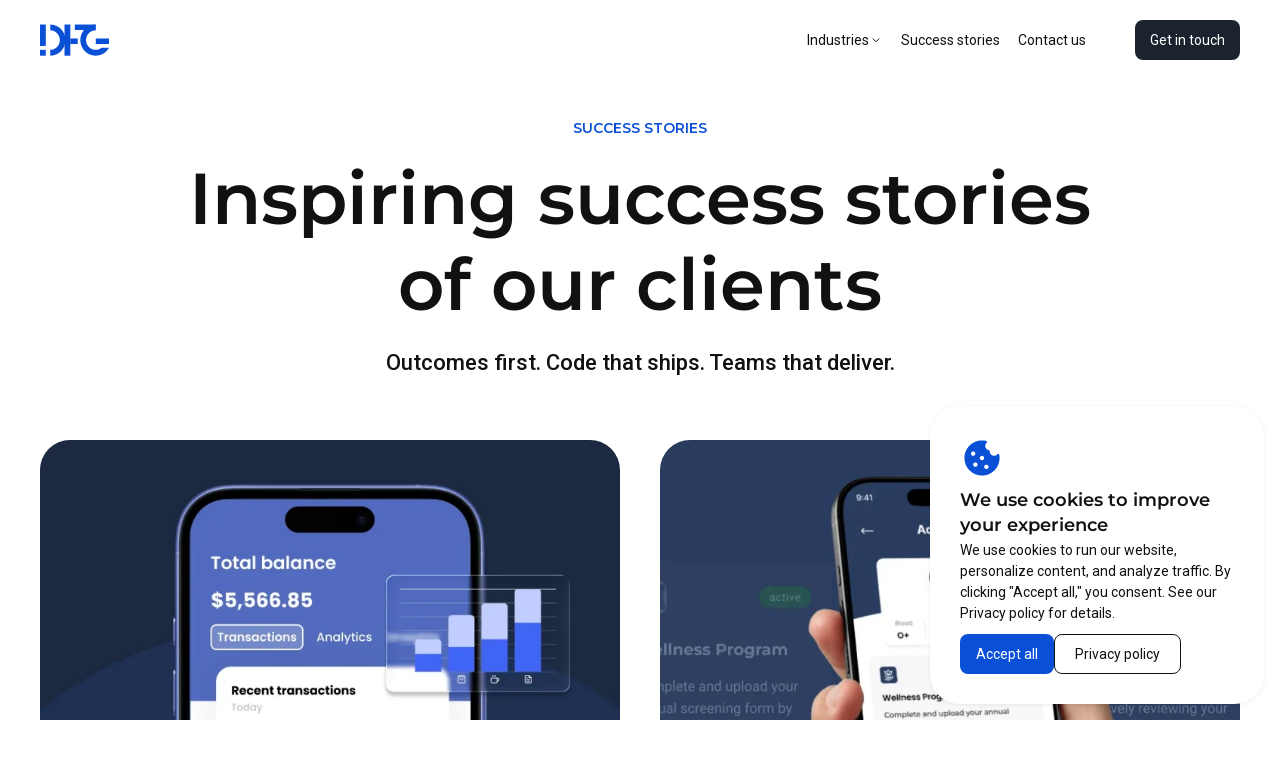

--- FILE ---
content_type: text/html; charset=UTF-8
request_url: https://dfuture.co/cases/
body_size: 22736
content:
<!DOCTYPE html>
<html lang="en-US" prefix="og: https://ogp.me/ns#" class="no-js">
	<head>
		<meta charset="UTF-8">
		<meta name="viewport" content="width=device-width, initial-scale=1">
		<link rel="icon" type="image/x-icon" href="https://dfuture.co/wp-content/themes/dfuture/img/favicon.ico">
		<link rel="profile" href="https://gmpg.org/xfn/11">

		
		<link rel="alternate" type="application/rss+xml" title="RSS 2.0" href="https://dfuture.co/feed/" />
		<link rel="alternate" type="text/xml" title="RSS .92" href="https://dfuture.co/feed/rss/" />
		<link rel="alternate" type="application/atom+xml" title="Atom 0.3" href="https://dfuture.co/feed/atom/" />

		<link rel="preconnect" href="https://fonts.googleapis.com">
		<link rel="preconnect" href="https://fonts.gstatic.com" crossorigin>
		<link href="https://fonts.googleapis.com/css2?family=Montserrat:wght@100..900&family=Roboto:ital,wght@0,100..900;1,100..900&display=swap" rel="stylesheet">
		<!-- Google tag (gtag.js) -->
		<script async src="https://www.googletagmanager.com/gtag/js?id=G-TK9F6WP7MJ"></script>
		<script>
			window.dataLayer = window.dataLayer || [];
			function gtag(){dataLayer.push(arguments);}
			gtag('js', new Date());  gtag('config', 'G-TK9F6WP7MJ');
		</script>
		
<!-- Search Engine Optimization by Rank Math - https://rankmath.com/ -->
<title>Enterprise Software Solutions Case Studies | Real Results by DFG</title>
<meta name="description" content="Explore real-world software development case studies by DFG. See how we help companies build scalable products, modernize systems, and drive measurable business results."/>
<meta name="robots" content="follow, index"/>
<link rel="canonical" href="https://dfuture.co/cases/" />
<meta property="og:locale" content="en_US" />
<meta property="og:type" content="article" />
<meta property="og:title" content="Enterprise Software Solutions Case Studies | Real Results by DFG" />
<meta property="og:description" content="Explore real-world software development case studies by DFG. See how we help companies build scalable products, modernize systems, and drive measurable business results." />
<meta property="og:url" content="https://dfuture.co/cases/" />
<meta property="og:site_name" content="Digital Future Group | Innovative Software Solutions" />
<meta property="og:image" content="https://dfuture.co/wp-content/uploads/2025/12/Screenshot-2025-12-11-at-14-26-40-Cases-DFuture.webp" />
<meta property="og:image:secure_url" content="https://dfuture.co/wp-content/uploads/2025/12/Screenshot-2025-12-11-at-14-26-40-Cases-DFuture.webp" />
<meta property="og:image:width" content="1606" />
<meta property="og:image:height" content="1066" />
<meta property="og:image:type" content="image/webp" />
<meta name="twitter:card" content="summary_large_image" />
<meta name="twitter:title" content="Enterprise Software Solutions Case Studies | Real Results by DFG" />
<meta name="twitter:description" content="Explore real-world software development case studies by DFG. See how we help companies build scalable products, modernize systems, and drive measurable business results." />
<meta name="twitter:image" content="https://dfuture.co/wp-content/uploads/2025/12/Screenshot-2025-12-11-at-14-26-40-Cases-DFuture.webp" />
<script type="application/ld+json" class="rank-math-schema">{"@context":"https://schema.org","@graph":[{"@type":"Person","@id":"https://dfuture.co/#person","name":"Digital Future Group | Innovative Software Solutions","image":{"@type":"ImageObject","@id":"https://dfuture.co/#logo","url":"https://dfuture.co/wp-content/uploads/2024/02/logo-DFG.svg","contentUrl":"https://dfuture.co/wp-content/uploads/2024/02/logo-DFG.svg","caption":"Digital Future Group | Innovative Software Solutions","inLanguage":"en-US"}},{"@type":"WebSite","@id":"https://dfuture.co/#website","url":"https://dfuture.co","name":"Digital Future Group | Innovative Software Solutions","publisher":{"@id":"https://dfuture.co/#person"},"inLanguage":"en-US"},{"@type":"BreadcrumbList","@id":"https://dfuture.co/cases/#breadcrumb","itemListElement":[{"@type":"ListItem","position":"1","item":{"@id":"https://dfuture.co","name":"Home"}},{"@type":"ListItem","position":"2","item":{"@id":"https://dfuture.co/cases/","name":"Cases"}}]},{"@type":"CollectionPage","@id":"https://dfuture.co/cases/#webpage","url":"https://dfuture.co/cases/","name":"Enterprise Software Solutions Case Studies | Real Results by DFG","isPartOf":{"@id":"https://dfuture.co/#website"},"inLanguage":"en-US","breadcrumb":{"@id":"https://dfuture.co/cases/#breadcrumb"}}]}</script>
<!-- /Rank Math WordPress SEO plugin -->

<link rel="alternate" type="application/rss+xml" title="DFuture &raquo; Feed" href="https://dfuture.co/feed/" />
<link rel="alternate" type="application/rss+xml" title="DFuture &raquo; Comments Feed" href="https://dfuture.co/comments/feed/" />
<link rel="alternate" type="application/rss+xml" title="DFuture &raquo; Cases Feed" href="https://dfuture.co/cases/feed/" />
<style id='wp-img-auto-sizes-contain-inline-css'>
img:is([sizes=auto i],[sizes^="auto," i]){contain-intrinsic-size:3000px 1500px}
/*# sourceURL=wp-img-auto-sizes-contain-inline-css */
</style>
<style id='classic-theme-styles-inline-css'>
/**
 * These rules are needed for backwards compatibility.
 * They should match the button element rules in the base theme.json file.
 */
.wp-block-button__link {
	color: #ffffff;
	background-color: #32373c;
	border-radius: 9999px; /* 100% causes an oval, but any explicit but really high value retains the pill shape. */

	/* This needs a low specificity so it won't override the rules from the button element if defined in theme.json. */
	box-shadow: none;
	text-decoration: none;

	/* The extra 2px are added to size solids the same as the outline versions.*/
	padding: calc(0.667em + 2px) calc(1.333em + 2px);

	font-size: 1.125em;
}

.wp-block-file__button {
	background: #32373c;
	color: #ffffff;
	text-decoration: none;
}

/*# sourceURL=/wp-includes/css/classic-themes.css */
</style>
<link rel='stylesheet' id='slick-style-css' href='https://dfuture.co/wp-content/themes/dfuture/assets/css/slick.css?ver=1758283490' media='all' />
<link rel='stylesheet' id='dfuture-main-style-css' href='https://dfuture.co/wp-content/themes/dfuture/assets/css/redesign.css?ver=1769172738' media='all' />
<link rel='stylesheet' id='cases-css-css' href='https://dfuture.co/wp-content/themes/dfuture/assets/css/cases.css?ver=1765194417' media='all' />
<script src="https://dfuture.co/wp-includes/js/jquery/jquery.js?ver=3.7.1" id="jquery-core-js"></script>
<script src="https://dfuture.co/wp-includes/js/jquery/jquery-migrate.js?ver=3.4.1" id="jquery-migrate-js"></script>
<link rel="https://api.w.org/" href="https://dfuture.co/wp-json/" /><link rel="EditURI" type="application/rsd+xml" title="RSD" href="https://dfuture.co/xmlrpc.php?rsd" />
<meta name="generator" content="WordPress 6.9" />
<link rel="icon" href="https://dfuture.co/wp-content/uploads/2024/02/favicon-150x150.png" sizes="32x32" />
<link rel="icon" href="https://dfuture.co/wp-content/uploads/2024/02/favicon.png" sizes="192x192" />
<link rel="apple-touch-icon" href="https://dfuture.co/wp-content/uploads/2024/02/favicon.png" />
<meta name="msapplication-TileImage" content="https://dfuture.co/wp-content/uploads/2024/02/favicon.png" />

		<style>

		</style>
	<style id='wp-block-heading-inline-css'>
h1:where(.wp-block-heading).has-background,h2:where(.wp-block-heading).has-background,h3:where(.wp-block-heading).has-background,h4:where(.wp-block-heading).has-background,h5:where(.wp-block-heading).has-background,h6:where(.wp-block-heading).has-background{
  padding:1.25em 2.375em;
}
h1.has-text-align-left[style*=writing-mode]:where([style*=vertical-lr]),h1.has-text-align-right[style*=writing-mode]:where([style*=vertical-rl]),h2.has-text-align-left[style*=writing-mode]:where([style*=vertical-lr]),h2.has-text-align-right[style*=writing-mode]:where([style*=vertical-rl]),h3.has-text-align-left[style*=writing-mode]:where([style*=vertical-lr]),h3.has-text-align-right[style*=writing-mode]:where([style*=vertical-rl]),h4.has-text-align-left[style*=writing-mode]:where([style*=vertical-lr]),h4.has-text-align-right[style*=writing-mode]:where([style*=vertical-rl]),h5.has-text-align-left[style*=writing-mode]:where([style*=vertical-lr]),h5.has-text-align-right[style*=writing-mode]:where([style*=vertical-rl]),h6.has-text-align-left[style*=writing-mode]:where([style*=vertical-lr]),h6.has-text-align-right[style*=writing-mode]:where([style*=vertical-rl]){
  rotate:180deg;
}
/*# sourceURL=https://dfuture.co/wp-includes/blocks/heading/style.css */
</style>
<style id='wp-block-paragraph-inline-css'>
.is-small-text{
  font-size:.875em;
}

.is-regular-text{
  font-size:1em;
}

.is-large-text{
  font-size:2.25em;
}

.is-larger-text{
  font-size:3em;
}

.has-drop-cap:not(:focus):first-letter{
  float:left;
  font-size:8.4em;
  font-style:normal;
  font-weight:100;
  line-height:.68;
  margin:.05em .1em 0 0;
  text-transform:uppercase;
}

body.rtl .has-drop-cap:not(:focus):first-letter{
  float:none;
  margin-left:.1em;
}

p.has-drop-cap.has-background{
  overflow:hidden;
}

:root :where(p.has-background){
  padding:1.25em 2.375em;
}

:where(p.has-text-color:not(.has-link-color)) a{
  color:inherit;
}

p.has-text-align-left[style*="writing-mode:vertical-lr"],p.has-text-align-right[style*="writing-mode:vertical-rl"]{
  rotate:180deg;
}
/*# sourceURL=https://dfuture.co/wp-includes/blocks/paragraph/style.css */
</style>
<style id='wp-block-table-inline-css'>
.wp-block-table{
  overflow-x:auto;
}
.wp-block-table table{
  border-collapse:collapse;
  width:100%;
}
.wp-block-table thead{
  border-bottom:3px solid;
}
.wp-block-table tfoot{
  border-top:3px solid;
}
.wp-block-table td,.wp-block-table th{
  border:1px solid;
  padding:.5em;
}
.wp-block-table .has-fixed-layout{
  table-layout:fixed;
  width:100%;
}
.wp-block-table .has-fixed-layout td,.wp-block-table .has-fixed-layout th{
  word-break:break-word;
}
.wp-block-table.aligncenter,.wp-block-table.alignleft,.wp-block-table.alignright{
  display:table;
  width:auto;
}
.wp-block-table.aligncenter td,.wp-block-table.aligncenter th,.wp-block-table.alignleft td,.wp-block-table.alignleft th,.wp-block-table.alignright td,.wp-block-table.alignright th{
  word-break:break-word;
}
.wp-block-table .has-subtle-light-gray-background-color{
  background-color:#f3f4f5;
}
.wp-block-table .has-subtle-pale-green-background-color{
  background-color:#e9fbe5;
}
.wp-block-table .has-subtle-pale-blue-background-color{
  background-color:#e7f5fe;
}
.wp-block-table .has-subtle-pale-pink-background-color{
  background-color:#fcf0ef;
}
.wp-block-table.is-style-stripes{
  background-color:initial;
  border-collapse:inherit;
  border-spacing:0;
}
.wp-block-table.is-style-stripes tbody tr:nth-child(odd){
  background-color:#f0f0f0;
}
.wp-block-table.is-style-stripes.has-subtle-light-gray-background-color tbody tr:nth-child(odd){
  background-color:#f3f4f5;
}
.wp-block-table.is-style-stripes.has-subtle-pale-green-background-color tbody tr:nth-child(odd){
  background-color:#e9fbe5;
}
.wp-block-table.is-style-stripes.has-subtle-pale-blue-background-color tbody tr:nth-child(odd){
  background-color:#e7f5fe;
}
.wp-block-table.is-style-stripes.has-subtle-pale-pink-background-color tbody tr:nth-child(odd){
  background-color:#fcf0ef;
}
.wp-block-table.is-style-stripes td,.wp-block-table.is-style-stripes th{
  border-color:#0000;
}
.wp-block-table.is-style-stripes{
  border-bottom:1px solid #f0f0f0;
}
.wp-block-table .has-border-color td,.wp-block-table .has-border-color th,.wp-block-table .has-border-color tr,.wp-block-table .has-border-color>*{
  border-color:inherit;
}
.wp-block-table table[style*=border-top-color] tr:first-child,.wp-block-table table[style*=border-top-color] tr:first-child td,.wp-block-table table[style*=border-top-color] tr:first-child th,.wp-block-table table[style*=border-top-color]>*,.wp-block-table table[style*=border-top-color]>* td,.wp-block-table table[style*=border-top-color]>* th{
  border-top-color:inherit;
}
.wp-block-table table[style*=border-top-color] tr:not(:first-child){
  border-top-color:initial;
}
.wp-block-table table[style*=border-right-color] td:last-child,.wp-block-table table[style*=border-right-color] th,.wp-block-table table[style*=border-right-color] tr,.wp-block-table table[style*=border-right-color]>*{
  border-right-color:inherit;
}
.wp-block-table table[style*=border-bottom-color] tr:last-child,.wp-block-table table[style*=border-bottom-color] tr:last-child td,.wp-block-table table[style*=border-bottom-color] tr:last-child th,.wp-block-table table[style*=border-bottom-color]>*,.wp-block-table table[style*=border-bottom-color]>* td,.wp-block-table table[style*=border-bottom-color]>* th{
  border-bottom-color:inherit;
}
.wp-block-table table[style*=border-bottom-color] tr:not(:last-child){
  border-bottom-color:initial;
}
.wp-block-table table[style*=border-left-color] td:first-child,.wp-block-table table[style*=border-left-color] th,.wp-block-table table[style*=border-left-color] tr,.wp-block-table table[style*=border-left-color]>*{
  border-left-color:inherit;
}
.wp-block-table table[style*=border-style] td,.wp-block-table table[style*=border-style] th,.wp-block-table table[style*=border-style] tr,.wp-block-table table[style*=border-style]>*{
  border-style:inherit;
}
.wp-block-table table[style*=border-width] td,.wp-block-table table[style*=border-width] th,.wp-block-table table[style*=border-width] tr,.wp-block-table table[style*=border-width]>*{
  border-style:inherit;
  border-width:inherit;
}
/*# sourceURL=https://dfuture.co/wp-includes/blocks/table/style.css */
</style>
<style id='global-styles-inline-css'>
:root{--wp--preset--aspect-ratio--square: 1;--wp--preset--aspect-ratio--4-3: 4/3;--wp--preset--aspect-ratio--3-4: 3/4;--wp--preset--aspect-ratio--3-2: 3/2;--wp--preset--aspect-ratio--2-3: 2/3;--wp--preset--aspect-ratio--16-9: 16/9;--wp--preset--aspect-ratio--9-16: 9/16;--wp--preset--color--black: #000000;--wp--preset--color--cyan-bluish-gray: #abb8c3;--wp--preset--color--white: #ffffff;--wp--preset--color--pale-pink: #f78da7;--wp--preset--color--vivid-red: #cf2e2e;--wp--preset--color--luminous-vivid-orange: #ff6900;--wp--preset--color--luminous-vivid-amber: #fcb900;--wp--preset--color--light-green-cyan: #7bdcb5;--wp--preset--color--vivid-green-cyan: #00d084;--wp--preset--color--pale-cyan-blue: #8ed1fc;--wp--preset--color--vivid-cyan-blue: #0693e3;--wp--preset--color--vivid-purple: #9b51e0;--wp--preset--gradient--vivid-cyan-blue-to-vivid-purple: linear-gradient(135deg,rgb(6,147,227) 0%,rgb(155,81,224) 100%);--wp--preset--gradient--light-green-cyan-to-vivid-green-cyan: linear-gradient(135deg,rgb(122,220,180) 0%,rgb(0,208,130) 100%);--wp--preset--gradient--luminous-vivid-amber-to-luminous-vivid-orange: linear-gradient(135deg,rgb(252,185,0) 0%,rgb(255,105,0) 100%);--wp--preset--gradient--luminous-vivid-orange-to-vivid-red: linear-gradient(135deg,rgb(255,105,0) 0%,rgb(207,46,46) 100%);--wp--preset--gradient--very-light-gray-to-cyan-bluish-gray: linear-gradient(135deg,rgb(238,238,238) 0%,rgb(169,184,195) 100%);--wp--preset--gradient--cool-to-warm-spectrum: linear-gradient(135deg,rgb(74,234,220) 0%,rgb(151,120,209) 20%,rgb(207,42,186) 40%,rgb(238,44,130) 60%,rgb(251,105,98) 80%,rgb(254,248,76) 100%);--wp--preset--gradient--blush-light-purple: linear-gradient(135deg,rgb(255,206,236) 0%,rgb(152,150,240) 100%);--wp--preset--gradient--blush-bordeaux: linear-gradient(135deg,rgb(254,205,165) 0%,rgb(254,45,45) 50%,rgb(107,0,62) 100%);--wp--preset--gradient--luminous-dusk: linear-gradient(135deg,rgb(255,203,112) 0%,rgb(199,81,192) 50%,rgb(65,88,208) 100%);--wp--preset--gradient--pale-ocean: linear-gradient(135deg,rgb(255,245,203) 0%,rgb(182,227,212) 50%,rgb(51,167,181) 100%);--wp--preset--gradient--electric-grass: linear-gradient(135deg,rgb(202,248,128) 0%,rgb(113,206,126) 100%);--wp--preset--gradient--midnight: linear-gradient(135deg,rgb(2,3,129) 0%,rgb(40,116,252) 100%);--wp--preset--font-size--small: 13px;--wp--preset--font-size--medium: 20px;--wp--preset--font-size--large: 36px;--wp--preset--font-size--x-large: 42px;--wp--preset--spacing--20: 0.44rem;--wp--preset--spacing--30: 0.67rem;--wp--preset--spacing--40: 1rem;--wp--preset--spacing--50: 1.5rem;--wp--preset--spacing--60: 2.25rem;--wp--preset--spacing--70: 3.38rem;--wp--preset--spacing--80: 5.06rem;--wp--preset--shadow--natural: 6px 6px 9px rgba(0, 0, 0, 0.2);--wp--preset--shadow--deep: 12px 12px 50px rgba(0, 0, 0, 0.4);--wp--preset--shadow--sharp: 6px 6px 0px rgba(0, 0, 0, 0.2);--wp--preset--shadow--outlined: 6px 6px 0px -3px rgb(255, 255, 255), 6px 6px rgb(0, 0, 0);--wp--preset--shadow--crisp: 6px 6px 0px rgb(0, 0, 0);}:where(.is-layout-flex){gap: 0.5em;}:where(.is-layout-grid){gap: 0.5em;}body .is-layout-flex{display: flex;}.is-layout-flex{flex-wrap: wrap;align-items: center;}.is-layout-flex > :is(*, div){margin: 0;}body .is-layout-grid{display: grid;}.is-layout-grid > :is(*, div){margin: 0;}:where(.wp-block-columns.is-layout-flex){gap: 2em;}:where(.wp-block-columns.is-layout-grid){gap: 2em;}:where(.wp-block-post-template.is-layout-flex){gap: 1.25em;}:where(.wp-block-post-template.is-layout-grid){gap: 1.25em;}.has-black-color{color: var(--wp--preset--color--black) !important;}.has-cyan-bluish-gray-color{color: var(--wp--preset--color--cyan-bluish-gray) !important;}.has-white-color{color: var(--wp--preset--color--white) !important;}.has-pale-pink-color{color: var(--wp--preset--color--pale-pink) !important;}.has-vivid-red-color{color: var(--wp--preset--color--vivid-red) !important;}.has-luminous-vivid-orange-color{color: var(--wp--preset--color--luminous-vivid-orange) !important;}.has-luminous-vivid-amber-color{color: var(--wp--preset--color--luminous-vivid-amber) !important;}.has-light-green-cyan-color{color: var(--wp--preset--color--light-green-cyan) !important;}.has-vivid-green-cyan-color{color: var(--wp--preset--color--vivid-green-cyan) !important;}.has-pale-cyan-blue-color{color: var(--wp--preset--color--pale-cyan-blue) !important;}.has-vivid-cyan-blue-color{color: var(--wp--preset--color--vivid-cyan-blue) !important;}.has-vivid-purple-color{color: var(--wp--preset--color--vivid-purple) !important;}.has-black-background-color{background-color: var(--wp--preset--color--black) !important;}.has-cyan-bluish-gray-background-color{background-color: var(--wp--preset--color--cyan-bluish-gray) !important;}.has-white-background-color{background-color: var(--wp--preset--color--white) !important;}.has-pale-pink-background-color{background-color: var(--wp--preset--color--pale-pink) !important;}.has-vivid-red-background-color{background-color: var(--wp--preset--color--vivid-red) !important;}.has-luminous-vivid-orange-background-color{background-color: var(--wp--preset--color--luminous-vivid-orange) !important;}.has-luminous-vivid-amber-background-color{background-color: var(--wp--preset--color--luminous-vivid-amber) !important;}.has-light-green-cyan-background-color{background-color: var(--wp--preset--color--light-green-cyan) !important;}.has-vivid-green-cyan-background-color{background-color: var(--wp--preset--color--vivid-green-cyan) !important;}.has-pale-cyan-blue-background-color{background-color: var(--wp--preset--color--pale-cyan-blue) !important;}.has-vivid-cyan-blue-background-color{background-color: var(--wp--preset--color--vivid-cyan-blue) !important;}.has-vivid-purple-background-color{background-color: var(--wp--preset--color--vivid-purple) !important;}.has-black-border-color{border-color: var(--wp--preset--color--black) !important;}.has-cyan-bluish-gray-border-color{border-color: var(--wp--preset--color--cyan-bluish-gray) !important;}.has-white-border-color{border-color: var(--wp--preset--color--white) !important;}.has-pale-pink-border-color{border-color: var(--wp--preset--color--pale-pink) !important;}.has-vivid-red-border-color{border-color: var(--wp--preset--color--vivid-red) !important;}.has-luminous-vivid-orange-border-color{border-color: var(--wp--preset--color--luminous-vivid-orange) !important;}.has-luminous-vivid-amber-border-color{border-color: var(--wp--preset--color--luminous-vivid-amber) !important;}.has-light-green-cyan-border-color{border-color: var(--wp--preset--color--light-green-cyan) !important;}.has-vivid-green-cyan-border-color{border-color: var(--wp--preset--color--vivid-green-cyan) !important;}.has-pale-cyan-blue-border-color{border-color: var(--wp--preset--color--pale-cyan-blue) !important;}.has-vivid-cyan-blue-border-color{border-color: var(--wp--preset--color--vivid-cyan-blue) !important;}.has-vivid-purple-border-color{border-color: var(--wp--preset--color--vivid-purple) !important;}.has-vivid-cyan-blue-to-vivid-purple-gradient-background{background: var(--wp--preset--gradient--vivid-cyan-blue-to-vivid-purple) !important;}.has-light-green-cyan-to-vivid-green-cyan-gradient-background{background: var(--wp--preset--gradient--light-green-cyan-to-vivid-green-cyan) !important;}.has-luminous-vivid-amber-to-luminous-vivid-orange-gradient-background{background: var(--wp--preset--gradient--luminous-vivid-amber-to-luminous-vivid-orange) !important;}.has-luminous-vivid-orange-to-vivid-red-gradient-background{background: var(--wp--preset--gradient--luminous-vivid-orange-to-vivid-red) !important;}.has-very-light-gray-to-cyan-bluish-gray-gradient-background{background: var(--wp--preset--gradient--very-light-gray-to-cyan-bluish-gray) !important;}.has-cool-to-warm-spectrum-gradient-background{background: var(--wp--preset--gradient--cool-to-warm-spectrum) !important;}.has-blush-light-purple-gradient-background{background: var(--wp--preset--gradient--blush-light-purple) !important;}.has-blush-bordeaux-gradient-background{background: var(--wp--preset--gradient--blush-bordeaux) !important;}.has-luminous-dusk-gradient-background{background: var(--wp--preset--gradient--luminous-dusk) !important;}.has-pale-ocean-gradient-background{background: var(--wp--preset--gradient--pale-ocean) !important;}.has-electric-grass-gradient-background{background: var(--wp--preset--gradient--electric-grass) !important;}.has-midnight-gradient-background{background: var(--wp--preset--gradient--midnight) !important;}.has-small-font-size{font-size: var(--wp--preset--font-size--small) !important;}.has-medium-font-size{font-size: var(--wp--preset--font-size--medium) !important;}.has-large-font-size{font-size: var(--wp--preset--font-size--large) !important;}.has-x-large-font-size{font-size: var(--wp--preset--font-size--x-large) !important;}
/*# sourceURL=global-styles-inline-css */
</style>
<style id='core-block-supports-inline-css'>
/**
 * Core styles: block-supports
 */
.wp-elements-a44c07ef6c1dace7a19115140fb01a14 a:where(:not(.wp-element-button)) {
	color: #0950d6;
}
.wp-elements-fd75328937ae32c53367780349bd17d0 a:where(:not(.wp-element-button)) {
	color: var(--wp--preset--color--white);
}
.wp-elements-55a64ce4d1217bfe163abad92f6ca719 a:where(:not(.wp-element-button)) {
	color: var(--wp--preset--color--white);
}
.wp-elements-ddf92b409a0f44dbb00c4671594d1a4c a:where(:not(.wp-element-button)) {
	color: #7c899c;
}

/*# sourceURL=core-block-supports-inline-css */
</style>
</head>
	<body class="archive post-type-archive post-type-archive-case wp-custom-logo wp-theme-dfuture metaslider-plugin hfeed no-sidebar">
		
		<a class="skip-link" href="#primary-menu-redesign">Skip to main menu</a>

		<header id="masthead" class="site-header" role="banner">
			<div class="header-container">
				<a href="https://dfuture.co/" class="header-logo__link" aria-label="DFuture">
					<svg class="header-logo__icon" width="69" height="34" viewBox="0 0 69 34" fill="none" xmlns="http://www.w3.org/2000/svg" aria-hidden="true" focusable="false">
						<path d="M10.3179 1.51993V7.3406C15.5723 7.3406 19.8113 11.6996 19.8113 17.1026C19.8113 22.5057 15.5723 26.8647 10.3179 26.8647V32.6853C18.6945 32.6853 25.4719 25.7162 25.4719 17.1026C25.4719 8.48908 18.6945 1.51993 10.3179 1.51993Z" fill="currentColor"/>
						<path d="M0 1.5195L0 22.9457H5.80367L5.80367 1.5195H0Z" fill="currentColor"/>
						<path d="M0 26.8422L0 32.6857H5.80367V26.8422H0Z" fill="currentColor"/>
						<path d="M55.4571 1.51993H34.8218V7.0388H55.4571V1.51993Z" fill="currentColor"/>
						<path d="M30.309 1.51993H24.5054V32.6853H30.309V1.51993Z" fill="currentColor"/>
						<path d="M68.999 15.479H55.7795V20.9979H68.999V15.479Z" fill="currentColor"/>
						<path d="M37.7229 15.479H30.3071V20.9979H37.7229V15.479Z" fill="currentColor"/>
						<path d="M61.6709 24.7243C60.0252 26.0555 57.9425 26.8647 55.654 26.8647C50.3314 26.8647 46.0116 22.4796 46.0116 17.0765C46.0116 11.6735 50.3314 7.2884 55.654 7.2884V1.51993C47.1944 1.51993 40.3032 8.48907 40.3032 17.1026C40.3032 25.6901 47.1686 32.6853 55.654 32.6853C61.388 32.6853 66.3764 29.5009 68.9992 24.7765H61.6709V24.7243Z" fill="currentColor"/>
					</svg>
				</a>

				<nav id="site-navigation" class="main-navigation" role="navigation" aria-label="Primary">
					<button class="menu-toggle" aria-controls="primary-menu-redesign" aria-expanded="false">
						Menu						<span class="burger" aria-hidden="true">
							<span class="burger__bar"></span>
							<span class="burger__bar"></span>
						</span>
					</button>

					<div class="menu-header-menu-container">
						<ul id="primary-menu-redesign" class="menu"><li id="menu-item-313" class="menu-item menu-item-type-custom menu-item-object-custom menu-item-has-children menu-item-313"><a>Industries</a>
<ul class="sub-menu">
	<li id="menu-item-328" class="menu-item menu-item-type-post_type menu-item-object-page menu-item-328"><a href="https://dfuture.co/ai-powered-agritech-solutions/">Agritech</a></li>
	<li id="menu-item-329" class="menu-item menu-item-type-post_type menu-item-object-page menu-item-329"><a href="https://dfuture.co/ai-powered-digital-banking-platforms/">Digital Banking</a></li>
	<li id="menu-item-330" class="menu-item menu-item-type-post_type menu-item-object-page menu-item-330"><a href="https://dfuture.co/ai-powered-health-fitness-solutions/">Health &#038; Fitness</a></li>
	<li id="menu-item-327" class="menu-item menu-item-type-post_type menu-item-object-page menu-item-327"><a href="https://dfuture.co/ai-powered-logistics-solutions/">Logistics</a></li>
</ul>
</li>
<li id="menu-item-319" class="menu-item menu-item-type-custom menu-item-object-custom current-menu-item menu-item-319"><a href="/cases/" aria-current="page">Success stories</a></li>
<li id="menu-item-326" class="menu-item menu-item-type-post_type menu-item-object-page menu-item-326"><a href="https://dfuture.co/contact-us/">Contact us</a></li>
</ul>					</div>
				</nav>

				<a href="https://dfuture.co/contact-us/" class="btn btn-cta btn-darkblue">
					Get in touch				</a>
			</div>
		</header>

		<script>
			(function () {

				document.documentElement.classList.remove('no-js');
				document.documentElement.classList.add('js');

				const nav = document.getElementById('site-navigation');
				const toggleBtn = nav ? nav.querySelector('.menu-toggle') : null;
				const menu = document.getElementById('primary-menu-redesign');
				if (!nav || !menu) return;


				if (toggleBtn) {
					toggleBtn.addEventListener('click', function () {
						const isOpen = nav.classList.toggle('is-open');
						toggleBtn.setAttribute('aria-expanded', String(isOpen));

						// lock body scroll when menu open
						document.body.classList.toggle('is-menu-open', isOpen);
					});
				}

				const hasFinePointer = window.matchMedia('(hover:hover) and (pointer:fine)').matches;

				const parents = menu.querySelectorAll('li.menu-item-has-children');
				parents.forEach((li) => {
					const link = li.querySelector(':scope > a'); 
					const submenu = li.querySelector(':scope > .sub-menu');


					if (!submenu || !link) return;


					li.addEventListener('mouseenter', () => { if (hasFinePointer) li.classList.add('menu-item-active'); });
					li.addEventListener('mouseleave', () => { if (hasFinePointer) li.classList.remove('menu-item-active'); });


					li.addEventListener('focusin', () => li.classList.add('menu-item-active'));
					li.addEventListener('focusout', (e) => {

						if (!li.contains(e.relatedTarget)) li.classList.remove('menu-item-active');
					});


					link.addEventListener('click', (e) => {
						const isMobile = window.matchMedia('(max-width: 960px)').matches;
						const isActive = li.classList.contains('menu-item-active');

						// на мобилке родительская ссылка всегда "кнопка"
						if (isMobile) {
							e.preventDefault();

							if (isActive) {
								li.classList.remove('menu-item-active');
								link.setAttribute('aria-expanded', 'false');
								return;
							}

							closeSiblings(li);
							li.classList.add('menu-item-active');
							link.setAttribute('aria-expanded', 'true');
							return;
						}

						// на десктопе: первый клик открывает, второй — пусть уходит по ссылке (если href есть)
						if (!isActive) {
							e.preventDefault();
							closeSiblings(li);
							li.classList.add('menu-item-active');
							link.setAttribute('aria-expanded', 'true');
						}
					});



					link.setAttribute('aria-haspopup', 'true');
					link.setAttribute('aria-expanded', 'false');

					const observer = new MutationObserver(() => {
						link.setAttribute('aria-expanded', li.classList.contains('menu-item-active') ? 'true' : 'false');
					});
					observer.observe(li, { attributes: true, attributeFilter: ['class'] });
				});


				document.addEventListener('click', (e) => {
					if (!nav.contains(e.target)) closeAll();
				});


				document.addEventListener('keydown', (e) => {
					if (e.key === 'Escape') {
						closeAll();

						if (nav.classList.contains('is-open') && toggleBtn) toggleBtn.focus();
					}
				});

				function closeAll() {
					menu.querySelectorAll('li.menu-item-active').forEach((li) => li.classList.remove('menu-item-active'));
				}
				function closeSiblings(li) {
					const parent = li.parentElement;
					if (!parent) return;
					parent.querySelectorAll(':scope > li.menu-item-active').forEach((sib) => {
						if (sib !== li) sib.classList.remove('menu-item-active');
					});
				}
			})();
		</script>

<main class="cases-archive">
  <section class="archive-hero section">
    <div class="container">
      <span class="section-subtitle">Success stories</span>
      <h1 class="h1 section-head">Inspiring success stories of our clients</h1>
      <p class="title-text">Outcomes first. Code that ships. Teams that deliver.</p>
    </div>
  </section>

  <section class="archive-filters">
    <div class="container">
      <form method="get" class="filters">
        <label>Industry <select name="industry"><option value="">All</option><option value='agritech' >AgriTech</option><option value='fintech' >Fintech</option><option value='health-fitness' >Health &amp; Fitness</option><option value='healthcare' >Healthcare</option><option value='logistics' >Logistics</option><option value='mediatech' >MediaTech</option></select></label><label>Technology <select name="technology"><option value="">All</option><option value='ai-co-pilot' >AI co-pilot</option><option value='ai-ml' >AI/ML</option><option value='aqa' >AQA</option><option value='ci-cd' >CI/CD</option><option value='iot' >IoT</option><option value='kotlin' >Kotlin</option><option value='node-js' >Node.js</option><option value='react' >React</option><option value='reactjs' >ReactJS</option><option value='ruby-on-rails' >Ruby on Rails</option><option value='swift' >Swift</option><option value='vue-js' >Vue.js</option></select></label><label>Platform <select name="platform"><option value="">All</option><option value='android' >Android</option><option value='ios' >iOS</option><option value='platform-web' >Web</option></select></label>        <button type="submit">Filter</button>
      </form>
    </div>
  </section>

  <section class="archive-grid">
    <div class="container grid">
              <article class="case-card">
          <a class="case-link case-img-link" href="https://dfuture.co/cases/enterprise-engineering-partnership-with-backbase/">
            <img width="640" height="552" src="https://dfuture.co/wp-content/uploads/2025/12/cove-backbaser-1024x883.webp" class="case-thumb wp-post-image" alt="" decoding="async" fetchpriority="high" srcset="https://dfuture.co/wp-content/uploads/2025/12/cove-backbaser-1024x883.webp 1024w, https://dfuture.co/wp-content/uploads/2025/12/cove-backbaser-300x259.webp 300w, https://dfuture.co/wp-content/uploads/2025/12/cove-backbaser-768x662.webp 768w, https://dfuture.co/wp-content/uploads/2025/12/cove-backbaser.webp 1160w" sizes="(max-width: 640px) 100vw, 640px" /></a>
            <div class="case-meta">
                            <p class="case-meta__item"><span class="case-meta__head">Technologies:</span> <a href="https://dfuture.co/technology/kotlin/" rel="tag">Kotlin</a><a href="https://dfuture.co/technology/swift/" rel="tag">Swift</a></p>
              <p class="case-meta__item"><span class="case-meta__head">Industry:</span> <a href="https://dfuture.co/industry/fintech/" rel="tag">Fintech</a></p>
              <p class="case-meta__item d-n"><span class="case-meta__head">Platform:</span> <a href="https://dfuture.co/platform/android/" rel="tag">Android</a><a href="https://dfuture.co/platform/ios/" rel="tag">iOS</a><a href="https://dfuture.co/platform/platform-web/" rel="tag">Web</a></p>
              <p class="case-meta__item d-n"><span class="case-meta__head">Timeline:</span> Ongoing</p>            </div>
            <a class="case-link case-header-link" href="https://dfuture.co/cases/enterprise-engineering-partnership-with-backbase/"><h2 class="case-title h3">Enterprise engineering partnership with Backbase</h2></a>
            <p class="case-excerpt">Project overview Backbase is a global leader in digital banking platforms, powering the customer experience of more than 150 financial institutions worldwide. As the platform rapidly evolved and the client base expanded, the company needed a technology partner capable of delivering engineering scalability, speed, and deep enterprise-level customization. Digital Future Group became that partner — [&hellip;]</p>
        </article>
              <article class="case-card">
          <a class="case-link case-img-link" href="https://dfuture.co/cases/healthcare-insurance-guidance-medical-app-solutions/">
            <img width="640" height="552" src="https://dfuture.co/wp-content/uploads/2025/12/healthcare-cover-1024x883.webp" class="case-thumb wp-post-image" alt="" decoding="async" srcset="https://dfuture.co/wp-content/uploads/2025/12/healthcare-cover-1024x883.webp 1024w, https://dfuture.co/wp-content/uploads/2025/12/healthcare-cover-300x259.webp 300w, https://dfuture.co/wp-content/uploads/2025/12/healthcare-cover-768x662.webp 768w, https://dfuture.co/wp-content/uploads/2025/12/healthcare-cover.webp 1160w" sizes="(max-width: 640px) 100vw, 640px" /></a>
            <div class="case-meta">
                            <p class="case-meta__item"><span class="case-meta__head">Technologies:</span> <a href="https://dfuture.co/technology/react/" rel="tag">React</a><a href="https://dfuture.co/technology/ruby-on-rails/" rel="tag">Ruby on Rails</a><a href="https://dfuture.co/technology/swift/" rel="tag">Swift</a></p>
              <p class="case-meta__item"><span class="case-meta__head">Industry:</span> <a href="https://dfuture.co/industry/healthcare/" rel="tag">Healthcare</a></p>
              <p class="case-meta__item d-n"><span class="case-meta__head">Platform:</span> <a href="https://dfuture.co/platform/ios/" rel="tag">iOS</a><a href="https://dfuture.co/platform/platform-web/" rel="tag">Web</a></p>
              <p class="case-meta__item d-n"><span class="case-meta__head">Timeline:</span> NDA</p>            </div>
            <a class="case-link case-header-link" href="https://dfuture.co/cases/healthcare-insurance-guidance-medical-app-solutions/"><h2 class="case-title h3">Healthcare insurance guidance &amp; medical app solutions</h2></a>
            <p class="case-excerpt">Project overview Healthcare is a brand dedicated to helping people navigate the often confusing world of health insurance. They approached us with the challenge of building a secure, intuitive, and scalable Web &amp; Mobile platform that would allow users to choose the best insurance plans, connect with doctors, manage their medical data, and communicate safely [&hellip;]</p>
        </article>
              <article class="case-card">
          <a class="case-link case-img-link" href="https://dfuture.co/cases/logistics-process-optimization-with-erp-mes/">
            <img width="640" height="552" src="https://dfuture.co/wp-content/uploads/2025/12/anova-cover-1024x883.webp" class="case-thumb wp-post-image" alt="" decoding="async" srcset="https://dfuture.co/wp-content/uploads/2025/12/anova-cover-1024x883.webp 1024w, https://dfuture.co/wp-content/uploads/2025/12/anova-cover-300x259.webp 300w, https://dfuture.co/wp-content/uploads/2025/12/anova-cover-768x662.webp 768w, https://dfuture.co/wp-content/uploads/2025/12/anova-cover.webp 1160w" sizes="(max-width: 640px) 100vw, 640px" /></a>
            <div class="case-meta">
                            <p class="case-meta__item"><span class="case-meta__head">Technologies:</span> <a href="https://dfuture.co/technology/ruby-on-rails/" rel="tag">Ruby on Rails</a><a href="https://dfuture.co/technology/vue-js/" rel="tag">Vue.js</a></p>
              <p class="case-meta__item"><span class="case-meta__head">Industry:</span> <a href="https://dfuture.co/industry/logistics/" rel="tag">Logistics</a></p>
              <p class="case-meta__item d-n"><span class="case-meta__head">Platform:</span> <a href="https://dfuture.co/platform/platform-web/" rel="tag">Web</a></p>
              <p class="case-meta__item d-n"><span class="case-meta__head">Timeline:</span> 2 years</p>            </div>
            <a class="case-link case-header-link" href="https://dfuture.co/cases/logistics-process-optimization-with-erp-mes/"><h2 class="case-title h3">Logistics process optimization with ERP &amp; MES</h2></a>
            <p class="case-excerpt">The challenge A global leader in industrial IoT monitoring faced a critical obstacle: while its hardware was world-class, the user experience of its remote monitoring platform lagged. Operators found it challenging to navigate the “Devices” section, interpret sensor data, and act quickly. This lack of clarity created friction, confusion, and inefficiency — leading to: The [&hellip;]</p>
        </article>
              <article class="case-card">
          <a class="case-link case-img-link" href="https://dfuture.co/cases/redesigning-a-saas-platform/">
            <img width="640" height="552" src="https://dfuture.co/wp-content/uploads/2025/12/screenhub-cover-1024x883.webp" class="case-thumb wp-post-image" alt="" decoding="async" loading="lazy" srcset="https://dfuture.co/wp-content/uploads/2025/12/screenhub-cover-1024x883.webp 1024w, https://dfuture.co/wp-content/uploads/2025/12/screenhub-cover-300x259.webp 300w, https://dfuture.co/wp-content/uploads/2025/12/screenhub-cover-768x662.webp 768w, https://dfuture.co/wp-content/uploads/2025/12/screenhub-cover.webp 1160w" sizes="auto, (max-width: 640px) 100vw, 640px" /></a>
            <div class="case-meta">
                            <p class="case-meta__item"><span class="case-meta__head">Technologies:</span> <a href="https://dfuture.co/technology/reactjs/" rel="tag">ReactJS</a><a href="https://dfuture.co/technology/ruby-on-rails/" rel="tag">Ruby on Rails</a></p>
              <p class="case-meta__item"><span class="case-meta__head">Industry:</span> <a href="https://dfuture.co/industry/mediatech/" rel="tag">MediaTech</a></p>
              <p class="case-meta__item d-n"><span class="case-meta__head">Platform:</span> <a href="https://dfuture.co/platform/platform-web/" rel="tag">Web</a></p>
              <p class="case-meta__item d-n"><span class="case-meta__head">Timeline:</span> 3 years</p>            </div>
            <a class="case-link case-header-link" href="https://dfuture.co/cases/redesigning-a-saas-platform/"><h2 class="case-title h3">Redesigning a SaaS platform to drive adoption &amp; scale</h2></a>
            <p class="case-excerpt">The challenge Our client had built a powerful cloud-based CMS for managing digital signage across locations and screen types. Technically, it worked flawlessly — but for users, the experience wasn’t intuitive. Non-technical customers struggled to connect screens, schedule content, and preview layouts. Advanced modules like analytics and intelligent scheduling existed but were buried under layers [&hellip;]</p>
        </article>
              <article class="case-card">
          <a class="case-link case-img-link" href="https://dfuture.co/cases/iot-enabled-vertical-farming-platform/">
            <img width="640" height="552" src="https://dfuture.co/wp-content/uploads/2025/11/cover-farming_platform-1024x883.webp" class="case-thumb wp-post-image" alt="" decoding="async" loading="lazy" srcset="https://dfuture.co/wp-content/uploads/2025/11/cover-farming_platform-1024x883.webp 1024w, https://dfuture.co/wp-content/uploads/2025/11/cover-farming_platform-300x259.webp 300w, https://dfuture.co/wp-content/uploads/2025/11/cover-farming_platform-768x662.webp 768w, https://dfuture.co/wp-content/uploads/2025/11/cover-farming_platform.webp 1160w" sizes="auto, (max-width: 640px) 100vw, 640px" /></a>
            <div class="case-meta">
                            <p class="case-meta__item"><span class="case-meta__head">Technologies:</span> <a href="https://dfuture.co/technology/reactjs/" rel="tag">ReactJS</a><a href="https://dfuture.co/technology/ruby-on-rails/" rel="tag">Ruby on Rails</a></p>
              <p class="case-meta__item"><span class="case-meta__head">Industry:</span> <a href="https://dfuture.co/industry/agritech/" rel="tag">AgriTech</a></p>
              <p class="case-meta__item d-n"><span class="case-meta__head">Platform:</span> <a href="https://dfuture.co/platform/platform-web/" rel="tag">Web</a></p>
              <p class="case-meta__item d-n"><span class="case-meta__head">Timeline:</span> 3 years</p>            </div>
            <a class="case-link case-header-link" href="https://dfuture.co/cases/iot-enabled-vertical-farming-platform/"><h2 class="case-title h3">IoT-enabled vertical farming platform</h2></a>
            <p class="case-excerpt">The challenge A global industrial company with a well-established sustainable vertical farming business needed a digital backbone to scale operations. Their farms required precise control of the microclimate — including temperature, humidity, lighting, and irrigation — and seamless integration of thousands of IoT devices. Existing tools couldn’t ensure the level of scalability, real-time insight, and [&hellip;]</p>
        </article>
              <article class="case-card">
          <a class="case-link case-img-link" href="https://dfuture.co/cases/end-to-end-platform-for-smart-winemaking/">
            <img width="640" height="552" src="https://dfuture.co/wp-content/uploads/2025/11/cover-Digital_Winery-1024x883.webp" class="case-thumb wp-post-image" alt="" decoding="async" loading="lazy" srcset="https://dfuture.co/wp-content/uploads/2025/11/cover-Digital_Winery-1024x883.webp 1024w, https://dfuture.co/wp-content/uploads/2025/11/cover-Digital_Winery-300x259.webp 300w, https://dfuture.co/wp-content/uploads/2025/11/cover-Digital_Winery-768x662.webp 768w, https://dfuture.co/wp-content/uploads/2025/11/cover-Digital_Winery.webp 1160w" sizes="auto, (max-width: 640px) 100vw, 640px" /></a>
            <div class="case-meta">
                            <p class="case-meta__item"><span class="case-meta__head">Technologies:</span> <a href="https://dfuture.co/technology/ai-ml/" rel="tag">AI/ML</a><a href="https://dfuture.co/technology/iot/" rel="tag">IoT</a><a href="https://dfuture.co/technology/node-js/" rel="tag">Node.js</a><a href="https://dfuture.co/technology/react/" rel="tag">React</a></p>
              <p class="case-meta__item"><span class="case-meta__head">Industry:</span> <a href="https://dfuture.co/industry/agritech/" rel="tag">AgriTech</a></p>
              <p class="case-meta__item d-n"><span class="case-meta__head">Platform:</span> <a href="https://dfuture.co/platform/platform-web/" rel="tag">Web</a></p>
              <p class="case-meta__item d-n"><span class="case-meta__head">Timeline:</span> 6 months</p>            </div>
            <a class="case-link case-header-link" href="https://dfuture.co/cases/end-to-end-platform-for-smart-winemaking/"><h2 class="case-title h3">End-to-end platform for smart winemaking</h2></a>
            <p class="case-excerpt">The challenge Traditional winemaking thrives on craftsmanship, but scaling it without losing precision is a complex endeavor. Many wineries struggle with transparency in their processes, inconsistent wine quality, and high production costs. Managing fermentation, lab analysis, and bottling through spreadsheets or paper logs makes it nearly impossible to react fast or maintain consistency across batches. [&hellip;]</p>
        </article>
              <article class="case-card">
          <a class="case-link case-img-link" href="https://dfuture.co/cases/legacy-modernization-ai-integration-success/">
            <img width="640" height="552" src="https://dfuture.co/wp-content/uploads/2025/11/cover-trustmark-1024x883.webp" class="case-thumb wp-post-image" alt="" decoding="async" loading="lazy" srcset="https://dfuture.co/wp-content/uploads/2025/11/cover-trustmark-1024x883.webp 1024w, https://dfuture.co/wp-content/uploads/2025/11/cover-trustmark-300x259.webp 300w, https://dfuture.co/wp-content/uploads/2025/11/cover-trustmark-768x662.webp 768w, https://dfuture.co/wp-content/uploads/2025/11/cover-trustmark.webp 1160w" sizes="auto, (max-width: 640px) 100vw, 640px" /></a>
            <div class="case-meta">
                            <p class="case-meta__item"><span class="case-meta__head">Technologies:</span> <a href="https://dfuture.co/technology/ai-co-pilot/" rel="tag">AI co-pilot</a><a href="https://dfuture.co/technology/aqa/" rel="tag">AQA</a><a href="https://dfuture.co/technology/ci-cd/" rel="tag">CI/CD</a></p>
              <p class="case-meta__item"><span class="case-meta__head">Industry:</span> <a href="https://dfuture.co/industry/health-fitness/" rel="tag">Health &amp; Fitness</a></p>
              <p class="case-meta__item d-n"><span class="case-meta__head">Platform:</span> <a href="https://dfuture.co/platform/platform-web/" rel="tag">Web</a></p>
              <p class="case-meta__item d-n"><span class="case-meta__head">Timeline:</span> 4+ years</p>            </div>
            <a class="case-link case-header-link" href="https://dfuture.co/cases/legacy-modernization-ai-integration-success/"><h2 class="case-title h3">From legacy modernization to AI-driven enterprise integration</h2></a>
            <p class="case-excerpt">Legacy Modernization &amp; AI Integration Success — this case study shows how Dfuture partnered with Trustmark to modernize legacy systems and implement AI-driven solutions across the enterprise. How a four-year collaboration evolved from a single app integration into a company-wide modernization partnership, unifying systems, introducing AI co-pilots, and setting the foundation for enterprise-wide cohesion. Key [&hellip;]</p>
        </article>
          </div>

    <div class="container pagination">
          </div>
  </section>
	

<section class="section-fw index-contact">
	<div class="cotact-form__container">
		<div class="title-container">
			<span class="section-subtitle">contact us</span>
			<h2 class="h2 section-title">Share your software ideas with our expert team</h2>
			<div class='fluentform ff-default fluentform_wrapper_6 ffs_default_wrap'><form data-form_id="6" id="fluentform_6" class="frm-fluent-form fluent_form_6 ff-el-form-top ff_form_instance_6_1 ff-form-loading ffs_default" data-form_instance="ff_form_instance_6_1" method="POST" ><fieldset  style="border: none!important;margin: 0!important;padding: 0!important;background-color: transparent!important;box-shadow: none!important;outline: none!important; min-inline-size: 100%;">
                    <legend class="ff_screen_reader_title" style="display: block; margin: 0!important;padding: 0!important;height: 0!important;text-indent: -999999px;width: 0!important;overflow:hidden;">Form before footer redesign</legend><input type='hidden' name='__fluent_form_embded_post_id' value='183' /><input type="hidden" id="_fluentform_6_fluentformnonce" name="_fluentform_6_fluentformnonce" value="f34a25ceff" /><input type="hidden" name="_wp_http_referer" value="/cases/" /><div data-name="ff_cn_id_1"  class='ff-t-container ff-column-container ff_columns_total_2 '><div class='ff-t-cell ff-t-column-1' style='flex-basis: 50%;'><div data-type="name-element" data-name="names" class=" ff-field_container ff-name-field-wrapper" ><div class='ff-t-container'><div class='ff-t-cell '><div class='ff-el-group ff-el-form-top'><div class="ff-el-input--label ff-el-is-required asterisk-right"><label for='ff_6_names_first_name_' id='label_ff_6_names_first_name_' >Full name </label></div><div class='ff-el-input--content'><input type="text" name="names[first_name]" id="ff_6_names_first_name_" class="ff-el-form-control" aria-invalid="false" aria-required=true></div></div></div></div></div><div class='ff-el-group'><div class="ff-el-input--label ff-el-is-required asterisk-right"><label for='ff_6_input_mask' id='label_ff_6_input_mask' aria-label="Phone number">Phone number</label></div><div class='ff-el-input--content'><input type="text" name="input_mask" data-mask="(000) 000-0000" class="ff-el-form-control" data-name="input_mask" id="ff_6_input_mask"  aria-invalid="false" aria-required=true></div></div></div><div class='ff-t-cell ff-t-column-2' style='flex-basis: 50%;'><div class='ff-el-group'><div class="ff-el-input--label ff-el-is-required asterisk-right"><label for='ff_6_email' id='label_ff_6_email' aria-label="Email">Email</label></div><div class='ff-el-input--content'><input type="email" name="email" id="ff_6_email" class="ff-el-form-control" data-name="email"  aria-invalid="false" aria-required=true></div></div><div class='ff-el-group'><div class="ff-el-input--label asterisk-right"><label for='ff_6_input_text' id='label_ff_6_input_text' aria-label="Company">Company</label></div><div class='ff-el-input--content'><input type="text" name="input_text" class="ff-el-form-control" data-name="input_text" id="ff_6_input_text"  aria-invalid="false" aria-required=false></div></div></div></div><div class='ff-el-group'><div class="ff-el-input--label asterisk-right"><label for='ff_6_description' id='label_ff_6_description' aria-label="Tell us about your project">Tell us about your project</label></div><div class='ff-el-input--content'><textarea aria-required="false" aria-labelledby="label_ff_6_description" name="description" id="ff_6_description" class="ff-el-form-control" rows="1" cols="1" data-name="description" ></textarea></div></div><div class='ff-el-group agreement-container'><div class='ff-el-input--content'><div class='ff-el-form-check ff-el-form-check-'><label class='ff-el-form-check-label'><input  type="checkbox" name="checkbox[]" data-name="checkbox" class="ff-el-form-check-input ff-el-form-check-checkbox" value="I want to receive news &amp; updates "  id='checkbox_929c21ddc1b64c263e8b99a10de300ff' aria-label='I want to receive news &amp; updates' aria-invalid='false' aria-required=false> <span>I want to receive news &amp; updates </span></label></div></div></div><div class='ff-el-group  ff-custom_html privacy-policy__link' tabindex='-1' data-name="custom_html-6_1" ><p>We’ll store your information in our CRM to follow up on your request. Read our <a href="/privacy-policy/">Privacy Policy</a> for more information.</p></div><div class="ff-el-group maspik-field">
                    <label for="full-name-maspik-hp" class="ff-el-input--label">Leave this field empty</label>
                    <input size="1" type="text" autocomplete="off"   aria-hidden="true" tabindex="-1" name="full-name-maspik-hp" id="full-name-maspik-hp" class="ff-el-form-control" placeholder="Leave this field empty">
                </div><div class='ff-el-group ff-text-left ff_submit_btn_wrapper'><button type="submit" class="ff-btn ff-btn-submit ff-btn-md ff_btn_style"  aria-label="Send request">Send request</button></div></fieldset></form><div id='fluentform_6_errors' class='ff-errors-in-stack ff_form_instance_6_1 ff-form-loading_errors ff_form_instance_6_1_errors'></div></div>            <script type="text/javascript">
                window.fluent_form_ff_form_instance_6_1 = {"id":"6","settings":{"layout":{"labelPlacement":"top","helpMessagePlacement":"with_label","errorMessagePlacement":"inline","cssClassName":"","asteriskPlacement":"asterisk-right"},"restrictions":{"denyEmptySubmission":{"enabled":false}}},"form_instance":"ff_form_instance_6_1","form_id_selector":"fluentform_6","rules":{"names[first_name]":{"required":{"value":true,"message":"This field is required","global_message":"This field is required","global":true}},"names[middle_name]":{"required":{"value":false,"message":"This field is required","global_message":"This field is required","global":true}},"names[last_name]":{"required":{"value":false,"message":"This field is required","global_message":"This field is required","global":true}},"input_mask":{"required":{"value":true,"message":"This field is required","global_message":"This field is required","global":true}},"email":{"required":{"value":true,"message":"This field is required","global_message":"This field is required","global":true},"email":{"value":true,"message":"This field must contain a valid email","global_message":"This field must contain a valid email","global":true}},"input_text":{"required":{"value":false,"message":"This field is required","global_message":"This field is required","global":true}},"description":{"required":{"value":false,"message":"This field is required","global_message":"This field is required","global":true}},"checkbox":{"required":{"value":false,"message":"This field is required","global_message":"This field is required","global":true}}},"debounce_time":300};
                            </script>
            		</div>
	</div>
	<div class="clients-container">
		<h4 class="clients-slider__head">What our clients say</h4>
		<ul class="clients-slider__footer">
			<li>
				<div class="clients-slider__icons">
					<svg class="strip-icon" aria-hidden="true" width="20" height="20">
						<use href="/wp-content/themes/dfuture/assets/icons/dfg-index-icons.svg#icon-strip"></use>
					</svg>                        
					<svg class="icon client-icon" width="71" height="40" aria-hidden="true"><use href="/wp-content/themes/dfuture/assets/icons/clientsicons.svg#osram-client"></use></svg>
				</div>
				<p class="clients-slider__header">They go out of their way to work and engage with the customer.</p>
				<p class="clients-slider__text">The work completed by JetRuby was excellent, with the team handling the expanded scope professionally and producing high-quality deliverables. They were an engaged, committed team that worked hard to accomplish all tasks on time and by high standards.</p>
				<div class="clients-slider__bot">
					<p class="clients-slider__name">Rodrigo Pereyra</p>
					<p class="clients-slider__separator">/</p>
					<p class="clients-slider__position">Business field manager at Osram</p>
				</div>
			</li>
			<li>
				<div class="clients-slider__icons">
					<svg class="strip-icon" aria-hidden="true" width="20" height="20">
						<use href="/wp-content/themes/dfuture/assets/icons/dfg-index-icons.svg#icon-strip"></use>
					</svg>                        
					<svg class="icon client-icon" width="71" height="40" aria-hidden="true"><use href="/wp-content/themes/dfuture/assets/icons/clientsicons.svg#anova-client"></use></svg>
				</div>
				<p class="clients-slider__header">They go out of their way to work and engage with the customer.</p>
				<p class="clients-slider__text">DFG has facilitated a positive customer experience, remaining flexible to change requests and delivering quality work. The team manages the project effectively by deploying various tools and providing a business analyst to streamline the process. They offer great value for our business.</p>
				<div class="clients-slider__bot">
					<p class="clients-slider__name">Anova</p>
					<p class="clients-slider__separator">/</p>
					<p class="clients-slider__position">Business Development Executive</p>
				</div>
			</li>
			<li>
				<div class="clients-slider__icons">
					<svg class="strip-icon" aria-hidden="true" width="20" height="20">
						<use href="/wp-content/themes/dfuture/assets/icons/dfg-index-icons.svg#icon-strip"></use>
					</svg>                        
					<svg class="icon client-icon namecoach-icon" width="71" height="40" aria-hidden="true"><use href="/wp-content/themes/dfuture/assets/icons/clientsicons.svg#namecoach-client"></use></svg>
				</div>
				<p class="clients-slider__header">They go out of their way to work and engage with the customer.</p>
				<p class="clients-slider__text">DFG became our technical partner and dedicated capable resources that produced satisfying deliverables to facilitate growth into new business verticals. The management communicates clearly, which enables effective collaboration. Informed by a wealth of experience, they offer valuable insights that encourage improvements: in the product itself and in the business processes.</p>
				<div class="clients-slider__bot">
					<p class="clients-slider__name">Jack Green</p>
					<p class="clients-slider__separator">/</p>
					<p class="clients-slider__position">Chief Technical Officer</p>
				</div>
			</li>
			<li>
				<div class="clients-slider__icons">
					<svg class="strip-icon" aria-hidden="true" width="20" height="20">
						<use href="/wp-content/themes/dfuture/assets/icons/dfg-index-icons.svg#icon-strip"></use>
					</svg>                        
					<svg class="icon client-icon" width="71" height="40" aria-hidden="true"><use href="/wp-content/themes/dfuture/assets/icons/clientsicons.svg#sortly-client"></use></svg>
				</div>
				<p class="clients-slider__header">They go out of their way to work and engage with the customer.</p>
				<p class="clients-slider__text">Our company has received great reviews from users of the new web and mobile applications. Along with the high reviews, we experienced the highest level of revenue. We appreciate the knowledge and skills and their willingness to make improvements where necessary.</p>
				<div class="clients-slider__bot">
					<p class="clients-slider__name">Dhanush Balachandran</p>
					<p class="clients-slider__separator">/</p>
					<p class="clients-slider__position">Chief Executive Officer</p>
				</div>
			</li>
		</ul>
		<div class="clients-slider__buttons slider-buttons-container">
			<button class="icon arrow-icon" aria-label="Previous clients slide" id="clientsPrevSlide" type="button">
				<svg aria-hidden="true" class="slider-arrow-icon arrow-left" width="18" height="18">
					<use href="/wp-content/themes/dfuture/assets/icons/dfg-index-icons.svg#ep_arrow-right"></use>
				</svg>
			</button>
			<button class="icon arrow-icon" aria-label="Next clients slide" id="clientsNextSlide" type="button">
				<svg aria-hidden="true" class="slider-arrow-icon" width="18" height="18">
					<use href="/wp-content/themes/dfuture/assets/icons/dfg-index-icons.svg#ep_arrow-right"></use>
				</svg>
			</button>
		</div>
	</div>
</section></main>

<footer id="colophon" class="site-footer container">
	<div class="footer-row footer-links">
		<div class="footer-subscribe footer-item">
			<h5 class="footer-head">Sing up to our Newsletter</h5>
			<div class='fluentform ff-default fluentform_wrapper_7 ffs_default_wrap'><form data-form_id="7" id="fluentform_7" class="frm-fluent-form fluent_form_7 ff-el-form-top ff_form_instance_7_2 ff-form-loading ffs_default" data-form_instance="ff_form_instance_7_2" method="POST" ><fieldset  style="border: none!important;margin: 0!important;padding: 0!important;background-color: transparent!important;box-shadow: none!important;outline: none!important; min-inline-size: 100%;">
                    <legend class="ff_screen_reader_title" style="display: block; margin: 0!important;padding: 0!important;height: 0!important;text-indent: -999999px;width: 0!important;overflow:hidden;">Subscription Form footer</legend><input type='hidden' name='__fluent_form_embded_post_id' value='183' /><input type="hidden" id="_fluentform_7_fluentformnonce" name="_fluentform_7_fluentformnonce" value="f34a25ceff" /><input type="hidden" name="_wp_http_referer" value="/cases/" /><div data-name="ff_cn_id_1"  class='ff-t-container ff-column-container ff_columns_total_2 '><div class='ff-t-cell ff-t-column-1' style='flex-basis: 77.85%;'><div class='ff-el-group'><div class='ff-el-input--content'><input type="email" name="email" id="ff_7_2_email" class="ff-el-form-control" placeholder="Email" data-name="email"  aria-invalid="false" aria-required=true></div></div></div><div class='ff-t-cell ff-t-column-2' style='flex-basis: 22.15%;'><div class='ff-el-group ff-text-left ff_submit_btn_wrapper ff_submit_btn_wrapper_custom'><button class="ff-btn ff-btn-submit ff-btn-md btn-darkblue ff_btn_no_style" type="submit" name="custom_submit_button-7_1" data-name="custom_submit_button-7_1"  aria-label="Subscribe">Subscribe</button></div></div></div></fieldset></form><div id='fluentform_7_errors' class='ff-errors-in-stack ff_form_instance_7_2 ff-form-loading_errors ff_form_instance_7_2_errors'></div></div>            <script type="text/javascript">
                window.fluent_form_ff_form_instance_7_2 = {"id":"7","settings":{"layout":{"labelPlacement":"top","helpMessagePlacement":"with_label","errorMessagePlacement":"inline","asteriskPlacement":"asterisk-right"},"restrictions":{"denyEmptySubmission":{"enabled":false}}},"form_instance":"ff_form_instance_7_2","form_id_selector":"fluentform_7","rules":{"email":{"required":{"value":true,"message":"This field is required","global":false,"global_message":"This field is required"},"email":{"value":true,"message":"This field must contain a valid email","global":false,"global_message":"This field must contain a valid email"}}},"debounce_time":300};
                            </script>
            		</div>
		<div class="footer-contacts__container">
			<div class="footer-location footer-item">
				<h5 class="footer-head">Location</h5>
				<address class="address-footer" itemprop="address" itemscope="" itemtype="http://schema.org/PostalAddress">
					<span itemprop="streetAddress" class="address-item">700 N. Fairfax St Suite 614,</span>
					<span itemprop="addressLocality" class="address-item">Alexandria, VA, 22314</span>
				</address>
			</div>
			<div class="footer-getintouch footer-item">
				<h5 class="footer-head">Get in touch</h5>
				<a itemprop="telephone" href="tel:+17578285477">(757) 828 54 77</a>
				<a class="footer-email-link" itemprop="email" href="/cdn-cgi/l/email-protection#ea889f9983848f9999aa8e8c9f9e9f988fc48985"><span class="__cf_email__" data-cfemail="d6b4a3a5bfb8b3a5a596b2b0a3a2a3a4b3f8b5b9">[email&#160;protected]</span></a>
			</div>
			<div class="footer-social footer-item">
				<h5 class="footer-head">Social</h5>
				<a href="https://www.linkedin.com/company/dfuture/" target="_blank" class="footer-item__social-link">LinkedIn</a>
			</div>
		</div>

	</div>
	<div class="footer-row footer-privacy">
		<div class="footer-privacy__links">
			<a href="https://dfuture.co/" class="footer-logo__link" aria-label="DFuture">
				<svg class="footer-logo__icon" width="51" height="24" viewBox="0 0 51 24" fill="none" xmlns="http://www.w3.org/2000/svg">
					<g clip-path="url(#clip0_1280_973)">
						<path d="M7.62646 0.000976562V4.48324C11.5102 4.48324 14.6435 7.83991 14.6435 12.0006C14.6435 16.1612 11.5102 19.5179 7.62646 19.5179V24.0002C13.8179 24.0002 18.8274 18.6335 18.8274 12.0006C18.8274 5.36763 13.8179 0.000976562 7.62646 0.000976562Z" fill="currentColor"/>
						<path d="M0 0.000553131L0 16.5H4.28972L4.28972 0.000553131H0Z" fill="currentColor"/>
						<path d="M0 19.5002L0 24H4.28972V19.5002H0Z" fill="currentColor"/>
						<path d="M40.9904 0.000976562H25.738V4.25083H40.9904V0.000976562Z" fill="currentColor"/>
						<path d="M22.4025 0.000976562H18.1128V24.0002H22.4025V0.000976562Z" fill="currentColor"/>
						<path d="M50.9998 10.75H41.2288V14.9999H50.9998V10.75Z" fill="currentColor"/>
						<path d="M27.8824 10.75H22.4011V14.9999H27.8824V10.75Z" fill="currentColor"/>
						<path d="M45.5835 17.8697C44.3671 18.8948 42.8277 19.5179 41.1362 19.5179C37.202 19.5179 34.009 16.1411 34.009 11.9805C34.009 7.81981 37.202 4.44304 41.1362 4.44304V0.000976562C34.8833 0.000976562 29.7898 5.36763 29.7898 12.0006C29.7898 18.6134 34.8643 24.0002 41.1362 24.0002C45.3744 24.0002 49.0615 21.548 51.0001 17.9099H45.5835V17.8697Z" fill="currentColor"/>
					</g>
					<defs>
						<clipPath id="clip0_1280_973">
							<rect width="51" height="24" fill="white"/>
						</clipPath>
					</defs>
				</svg>
			</a>
			<a href="https://dfuture.co/privacy-policy/" class="footer-privacy__link">Privacy Policy</a>
			<span class="footer-privacy__separator">|</span>
			<a href="https://dfuture.co/terms-of-use/" class="footer-privacy__link">Terms & Licenses</a>
		</div>
		<ul class="footer-iso__container standart-list">
			<li class="standart-item"><img width="49" height="20" src="/wp-content/themes/dfuture/assets/img/iso10018(2).webp" alt=""></li>
			<li class="standart-item"><img width="49" height="20" src="/wp-content/themes/dfuture/assets/img/iso304142.webp" alt=""></li>
			<li class="standart-item"><img width="35" height="20" src="/wp-content/themes/dfuture/assets/img/hippa(1).webp" alt=""></li>
			<li class="standart-item"><img width="22" height="20" src="/wp-content/themes/dfuture/assets/img/isoSoc(2).webp" alt=""></li>
		</ul>
		<div class="footer-copyright"><span>Copyright © 2010-2025 Digital Future Group. All rights reserved.</span></div>
	</div>
</footer>

<script data-cfasync="false" src="/cdn-cgi/scripts/5c5dd728/cloudflare-static/email-decode.min.js"></script><script type="speculationrules">
{"prefetch":[{"source":"document","where":{"and":[{"href_matches":"/*"},{"not":{"href_matches":["/wp-*.php","/wp-admin/*","/wp-content/uploads/*","/wp-content/*","/wp-content/plugins/*","/wp-content/themes/dfuture/*","/*\\?(.+)"]}},{"not":{"selector_matches":"a[rel~=\"nofollow\"]"}},{"not":{"selector_matches":".no-prefetch, .no-prefetch a"}}]},"eagerness":"conservative"}]}
</script>
        <script type="text/javascript">
            // Check if the plugin is loaded only once
            if (typeof window.maspikLoaded === "undefined") {
                window.maspikLoaded = true;
                
                // Function to check if form should be excluded
                function shouldExcludeForm(form) {
                    // Check role/aria for search
                    var role = (form.getAttribute('role') || '').toLowerCase();
                    if (role === 'search') { return true; }
                    var aria = (form.getAttribute('aria-label') || '').toLowerCase();
                    if (aria.indexOf('search') !== -1) { return true; }
                    
                    // Check action URL for search patterns
                    var action = (form.getAttribute('action') || '').toLowerCase();
                    if (action.indexOf('?s=') !== -1 || action.indexOf('search=') !== -1 || /\/search(\/?|\?|$)/.test(action)) {
                        return true;
                    }
                    
                    // Check form classes
                    var classes = form.className.split(' ');
                    if (classes.some(function(className) {
                        return className.toLowerCase().includes('search');
                    })) {
                        return true;
                    }
                    
                    // Check for search inputs inside the form
                    var searchInputs = form.querySelectorAll('input[type="search"], input.search, .search input, input[class*="search"], input[id*="search"], input[name="s"], input[name*="search"]');
                    if (searchInputs.length > 0) {
                        return true;
                    }
                    
                    // Check for search-related classes in child elements
                    var searchElements = form.querySelectorAll('.search, [class*="search"], [id*="search"], [aria-label*="search" i]');
                    if (searchElements.length > 0) {
                        return true;
                    }
                    
                    return false;
                }
                
                                // Function to add the hidden fields
                function addMaspikHiddenFields(form) {
                    // Check if the fields already exist
                    if (form.querySelector(".maspik-field")) return;

                    // Check if the form is already submitted
                    if (form.dataset.maspikProcessed) return;
                    form.dataset.maspikProcessed = true;

                    // Common attributes for the fields
                    var commonAttributes = {
                        "aria-hidden": "true",
                        tabindex: "-1",
                        autocomplete: "off",
                        class: "maspik-field"
                    };

                    var hiddenFieldStyles = {
                        position: "absolute",
                        left: "-99999px"
                    };

                    // Function to create a hidden field
                    function createHiddenField(attributes, styles) {
                        var field = document.createElement("input");
                        for (var attr in attributes) {
                            field.setAttribute(attr, attributes[attr]);
                        }
                        for (var style in styles) {
                            field.style[style] = styles[style];
                        }
                        return field;
                    }

                                        // Add Honeypot field if enabled
                    var honeypot = createHiddenField({
                        type: "text",
                        name: "full-name-maspik-hp",
                        class: form.className + " maspik-field",
                        placeholder: "Leave this field empty"
                    }, hiddenFieldStyles);
                    form.appendChild(honeypot);
                    
                                    }

                //on load
                document.addEventListener("DOMContentLoaded", function() {
                    var forms = document.querySelectorAll("form");
                    forms.forEach(function(form) {
                        // Only add fields if form is not excluded
                        if (!shouldExcludeForm(form)) {
                            addMaspikHiddenFields(form);
                        }
                    });
                });

                // Add the fields when the form is submitted
                document.addEventListener("submit", function(e) {
                    if (e.target.tagName === "FORM") {
                        // Only add fields if form is not excluded
                        if (!shouldExcludeForm(e.target)) {
                            addMaspikHiddenFields(e.target);
                                                    }
                    }
                }, true);
                
                                // spam key
                                // Maspik add key to forms
                document.addEventListener("DOMContentLoaded", function() {
                    var spamKey = "i8LXJuAeDlTfNdM6WAOC2Hsx6g1VNGdet8paScqlDTmzn1TpHAF49Q1w4wVZjABc";
                    var input = document.createElement("input");
                    input.type = "hidden";
                    input.name = "maspik_spam_key";
                    input.value = spamKey;
                    input.setAttribute("autocomplete", "off");
            
                    // Select all forms
                    var forms = document.querySelectorAll("form");
                    forms.forEach(function(form) {
                        // Only add the spam key if form is not excluded and key not already added
                        if (!shouldExcludeForm(form) && !form.querySelector("input[name=maspik_spam_key]")) {
                            form.appendChild(input.cloneNode(true));
                        }
                    });
                });
                
                // add in other way, if the first way not working
                document.addEventListener("submit", function(e) {
                    if (e.target.tagName === "FORM") {
                        // Only add the spam key if form is not excluded and key not already added
                        if (!shouldExcludeForm(e.target) && !e.target.querySelector("input[name=maspik_spam_key]")) {
                            var spamKey = "i8LXJuAeDlTfNdM6WAOC2Hsx6g1VNGdet8paScqlDTmzn1TpHAF49Q1w4wVZjABc";
                            var input = document.createElement("input");
                            input.type = "hidden";
                            input.name = "maspik_spam_key";
                            input.value = spamKey;
                            input.setAttribute("autocomplete", "off");
                            e.target.appendChild(input);
                        }
                    }
                }, true);
                            }
        </script>
        <style>
            .maspik-field { 
                display: none !important; 
                pointer-events: none !important;
                opacity: 0 !important;
                position: absolute !important;
                left: -99999px !important;
            }
        </style>
        <style>form.fluent_form_6 .ff-btn-submit:not(.ff_btn_no_style) { background-color: var(--fluentform-primary); color: #ffffff; }</style><script src="https://dfuture.co/wp-content/themes/dfuture/assets/js/slick.min.js?ver=1758283546" id="slick-script-js"></script>
<script src="https://dfuture.co/wp-content/themes/dfuture/assets/js/redesign.js?ver=1769174993" id="dfuture-main-script-js"></script>
<script src="https://dfuture.co/wp-content/plugins/fluentform/assets/libs/jquery.mask.min.js?ver=1.14.15" id="jquery-mask-js"></script>
<script id="fluent-form-submission-js-extra">
var fluentFormVars = {"ajaxUrl":"https://dfuture.co/wp-admin/admin-ajax.php","forms":[],"step_text":"Step %activeStep% of %totalStep% - %stepTitle%","is_rtl":"","date_i18n":{"previousMonth":"Previous Month","nextMonth":"Next Month","months":{"shorthand":["Jan","Feb","Mar","Apr","May","Jun","Jul","Aug","Sep","Oct","Nov","Dec"],"longhand":["January","February","March","April","May","June","July","August","September","October","November","December"]},"weekdays":{"longhand":["Sunday","Monday","Tuesday","Wednesday","Thursday","Friday","Saturday"],"shorthand":["Sun","Mon","Tue","Wed","Thu","Fri","Sat"]},"daysInMonth":[31,28,31,30,31,30,31,31,30,31,30,31],"rangeSeparator":" to ","weekAbbreviation":"Wk","scrollTitle":"Scroll to increment","toggleTitle":"Click to toggle","amPM":["AM","PM"],"yearAriaLabel":"Year","firstDayOfWeek":1},"pro_version":"","fluentform_version":"6.1.11","force_init":"","stepAnimationDuration":"350","upload_completed_txt":"100% Completed","upload_start_txt":"0% Completed","uploading_txt":"Uploading","choice_js_vars":{"noResultsText":"No results found","loadingText":"Loading...","noChoicesText":"No choices to choose from","itemSelectText":"Press to select","maxItemTextSingular":"Only %%maxItemCount%% option can be added","maxItemTextPlural":"Only %%maxItemCount%% options can be added"},"input_mask_vars":{"clearIfNotMatch":false},"nonce":"19edcf2ef8","form_id":"6","step_change_focus":"1","has_cleantalk":"","pro_payment_script_compatible":""};
var fluentFormVars = {"ajaxUrl":"https://dfuture.co/wp-admin/admin-ajax.php","forms":[],"step_text":"Step %activeStep% of %totalStep% - %stepTitle%","is_rtl":"","date_i18n":{"previousMonth":"Previous Month","nextMonth":"Next Month","months":{"shorthand":["Jan","Feb","Mar","Apr","May","Jun","Jul","Aug","Sep","Oct","Nov","Dec"],"longhand":["January","February","March","April","May","June","July","August","September","October","November","December"]},"weekdays":{"longhand":["Sunday","Monday","Tuesday","Wednesday","Thursday","Friday","Saturday"],"shorthand":["Sun","Mon","Tue","Wed","Thu","Fri","Sat"]},"daysInMonth":[31,28,31,30,31,30,31,31,30,31,30,31],"rangeSeparator":" to ","weekAbbreviation":"Wk","scrollTitle":"Scroll to increment","toggleTitle":"Click to toggle","amPM":["AM","PM"],"yearAriaLabel":"Year","firstDayOfWeek":1},"pro_version":"","fluentform_version":"6.1.11","force_init":"","stepAnimationDuration":"350","upload_completed_txt":"100% Completed","upload_start_txt":"0% Completed","uploading_txt":"Uploading","choice_js_vars":{"noResultsText":"No results found","loadingText":"Loading...","noChoicesText":"No choices to choose from","itemSelectText":"Press to select","maxItemTextSingular":"Only %%maxItemCount%% option can be added","maxItemTextPlural":"Only %%maxItemCount%% options can be added"},"input_mask_vars":{"clearIfNotMatch":false},"nonce":"19edcf2ef8","form_id":"7","step_change_focus":"1","has_cleantalk":"","pro_payment_script_compatible":""};
//# sourceURL=fluent-form-submission-js-extra
</script>
<script src="https://dfuture.co/wp-content/plugins/fluentform/assets/js/form-submission.js?ver=6.1.11" id="fluent-form-submission-js"></script>

<style>
	.cookie-banner {
		position: fixed;
		bottom: 0;
		background: #fff;
		transition: all 5s cubic-bezier(0.19, 1, 0.22, 1);
		-webkit-transition: all 5s cubic-bezier(0.19, 1, 0.22, 1);
		-moz-transition: all 5s cubic-bezier(0.19, 1, 0.22, 1);
		-ms-transition: all 5s cubic-bezier(0.19, 1, 0.22, 1);
		-o-transition: all 5s cubic-bezier(0.19, 1, 0.22, 1);
		padding: 30px;
		flex-direction: column;
		gap: 10px;
		display: flex;
		color: #111;
		width: 334px;
		border-radius: 30px;
		right: 16px;
		bottom: 16px;
		box-shadow: 0 1px 5px rgba(0, 0, 0, 0.07);
		z-index: 999;
	}
	.cookie-banner__image {
		width: 44px;
		height: 44px;
		margin-right: auto;
	}
	.cookie-banner--hide {
		display: none;
		bottom: -100%;
	}
	.cookie-banner__header {
		font-size: 18px;
		font-weight: 700;
		line-height: 140%;
		margin-bottom: 0;
		font-family: 'Montserrat SemiBold',system-ui;
  margin-top: 8px;
	}
	.cookie-banner__text {
		font-size: 14px;
		font-weight: 400;
		line-height: 150%;
		margin-bottom: 10px;
		margin-top: 2px;
	}
	.cookie-banner__actions {
		display: flex;
		display: flex;
		gap: 15px;
		align-items: baseline;
	}
	.cookie-banner__more {
		font-size: 14px;
		color: #111;
		border: 1px solid #111;
		border-radius: 8px;
		padding: 8px 20px;
		line-height: 1.6;
	}
	#cookie-banner-button {
		padding: 9px 16px;
		font-size: 14px;
		cursor: pointer;
		background-color: #0950D6;
		color: #fff;
	}
</style>

<div id="cookie-banner" class="cookie-banner cookie-banner--hide">
	<svg  class="cookie-banner__image" width="44" height="44" viewBox="0 0 44 44" fill="none" xmlns="http://www.w3.org/2000/svg">
		<path d="M4.3999 21.9998C4.39896 19.3371 5.00218 16.7089 6.16413 14.3132C7.32608 11.9174 9.01648 9.81651 11.108 8.1687C13.1995 6.52088 15.6377 5.36911 18.2389 4.80011C20.84 4.23111 23.5364 4.25972 26.1249 4.88378C26.3168 4.92966 26.4927 5.02628 26.6344 5.16352C26.7761 5.30076 26.8783 5.47358 26.9302 5.66387C26.9822 5.85416 26.982 6.05492 26.9297 6.24512C26.8775 6.43532 26.775 6.60797 26.6331 6.74498C26.065 7.29782 25.6567 7.99381 25.4513 8.75946C25.2459 9.52511 25.2511 10.332 25.4663 11.095C25.6815 11.8579 26.0987 12.5486 26.6739 13.0941C27.249 13.6396 27.9608 14.0197 28.7341 14.1942C29.0084 14.2549 29.2538 14.4075 29.4294 14.6268C29.6051 14.8461 29.7005 15.1188 29.6999 15.3998C29.6997 16.2945 29.9722 17.168 30.4811 17.9038C30.99 18.6396 31.7112 19.2029 32.5484 19.5183C33.3856 19.8338 34.2991 19.8866 35.1671 19.6696C36.0351 19.4526 36.8162 18.9761 37.4065 18.3038C37.5428 18.1482 37.7203 18.0342 37.9185 17.9748C38.1167 17.9155 38.3276 17.9133 38.527 17.9685C38.7264 18.0236 38.9062 18.1338 39.0458 18.2865C39.1854 18.4393 39.2791 18.6282 39.3161 18.8318C39.5038 19.8614 39.5984 20.9174 39.5999 21.9998C39.5999 26.6676 37.7456 31.1442 34.445 34.4449C31.1443 37.7455 26.6677 39.5998 21.9999 39.5998C17.3321 39.5998 12.8555 37.7455 9.55482 34.4449C6.25418 31.1442 4.3999 26.6676 4.3999 21.9998ZM15.3999 17.5998C15.3999 17.0163 15.1681 16.4567 14.7555 16.0441C14.343 15.6316 13.7834 15.3998 13.1999 15.3998C12.6164 15.3998 12.0568 15.6316 11.6443 16.0441C11.2317 16.4567 10.9999 17.0163 10.9999 17.5998C10.9999 18.1833 11.2317 18.7428 11.6443 19.1554C12.0568 19.568 12.6164 19.7998 13.1999 19.7998C13.7834 19.7998 14.343 19.568 14.7555 19.1554C15.1681 18.7428 15.3999 18.1833 15.3999 17.5998ZM21.9999 24.1998C22.5834 24.1998 23.143 23.968 23.5555 23.5554C23.9681 23.1428 24.1999 22.5833 24.1999 21.9998C24.1999 21.4163 23.9681 20.8567 23.5555 20.4441C23.143 20.0316 22.5834 19.7998 21.9999 19.7998C21.4164 19.7998 20.8568 20.0316 20.4443 20.4441C20.0317 20.8567 19.7999 21.4163 19.7999 21.9998C19.7999 22.5833 20.0317 23.1428 20.4443 23.5554C20.8568 23.968 21.4164 24.1998 21.9999 24.1998ZM28.5999 30.7998C28.5999 30.2163 28.3681 29.6567 27.9555 29.2441C27.543 28.8316 26.9834 28.5998 26.3999 28.5998C25.8164 28.5998 25.2569 28.8316 24.8443 29.2441C24.4317 29.6567 24.1999 30.2163 24.1999 30.7998C24.1999 31.3833 24.4317 31.9428 24.8443 32.3554C25.2569 32.768 25.8164 32.9998 26.3999 32.9998C26.9834 32.9998 27.543 32.768 27.9555 32.3554C28.3681 31.9428 28.5999 31.3833 28.5999 30.7998ZM15.3999 30.7998C15.9834 30.7998 16.543 30.568 16.9555 30.1554C17.3681 29.7428 17.5999 29.1833 17.5999 28.5998C17.5999 28.0163 17.3681 27.4567 16.9555 27.0441C16.543 26.6316 15.9834 26.3998 15.3999 26.3998C14.8164 26.3998 14.2568 26.6316 13.8443 27.0441C13.4317 27.4567 13.1999 28.0163 13.1999 28.5998C13.1999 29.1833 13.4317 29.7428 13.8443 30.1554C14.2568 30.568 14.8164 30.7998 15.3999 30.7998Z" fill="#0950D6"/>
	</svg>
	<p class="cookie-banner__header">We use cookies to improve your experience</p>
	<p class="cookie-banner__text">We use cookies to run our website, personalize content, and analyze traffic. By clicking "Accept all," you consent. See our Privacy policy for details.</p>
	<div class="cookie-banner__actions">
		<span id="cookie-banner-button" class="cookie-banner-button btn">Accept all</span>
		<a href="/privacy-policy/" class="cookie-banner__more">Privacy policy</a>
	</div>
</div>

<script>
	// ------------------------------------------------------------------------- Cookie Consent
	!(function (e) {
		var n = !1;
		if (
			("function" == typeof define && define.amd && (define(e), (n = !0)),
			 "object" == typeof exports && ((module.exports = e()), (n = !0)),
			 !n)
		) {
			var o = window.Cookies,
				t = (window.Cookies = e());
			t.noConflict = function () {
				return (window.Cookies = o), t;
			};
		}
	})(function () {
		function e() {
			for (var e = 0, n = {}; e < arguments.length; e++) {
				var o = arguments[e];
				for (var t in o) n[t] = o[t];
			}
			return n;
		}
		function n(o) {
			function t(n, r, i) {
				var c;
				if ("undefined" != typeof document) {
					if (arguments.length > 1) {
						if (
							"number" == typeof (i = e({ path: "/" }, t.defaults, i)).expires
						) {
							var a = new Date();
							a.setMilliseconds(a.getMilliseconds() + 864e5 * i.expires),
								(i.expires = a);
						}
						i.expires = i.expires ? i.expires.toUTCString() : "";
						try {
							/^[\{\[]/.test((c = JSON.stringify(r))) && (r = c);
						} catch (e) {}
						(r = o.write
						 ? o.write(r, n)
						 : encodeURIComponent(String(r)).replace(
							/%(23|24|26|2B|3A|3C|3E|3D|2F|3F|40|5B|5D|5E|60|7B|7D|7C)/g,
							decodeURIComponent
						)),
							(n = (n = (n = encodeURIComponent(String(n))).replace(
							/%(23|24|26|2B|5E|60|7C)/g,
							decodeURIComponent
						)).replace(/[\(\)]/g, escape));
						var s = "";
						for (var f in i)
							i[f] && ((s += "; " + f), !0 !== i[f] && (s += "=" + i[f]));
						return (document.cookie = n + "=" + r + s);
					}
					n || (c = {});
					for (
						var p = document.cookie ? document.cookie.split("; ") : [],
						d = /(%[0-9A-Z]{2})+/g,
						u = 0;
						u < p.length;
						u++
					) {
						var l = p[u].split("="),
							C = l.slice(1).join("=");
						this.json || '"' !== C.charAt(0) || (C = C.slice(1, -1));
						try {
							var g = l[0].replace(d, decodeURIComponent);
							if (
								((C = o.read
								  ? o.read(C, g)
								  : o(C, g) || C.replace(d, decodeURIComponent)),
								 this.json)
							)
								try {
									C = JSON.parse(C);
								} catch (e) {}
							if (n === g) {
								c = C;
								break;
							}
							n || (c[g] = C);
						} catch (e) {}
					}
					return c;
				}
			}
			return (
				(t.set = t),
				(t.get = function (e) {
					return t.call(t, e);
				}),
				(t.getJSON = function () {
					return t.apply({ json: !0 }, [].slice.call(arguments));
				}),
				(t.defaults = {}),
				(t.remove = function (n, o) {
					t(n, "", e(o, { expires: -1 }));
				}),
				(t.withConverter = n),
				t
			);
		}
		return n(function () {});
	});



	// define html elements used


	const cookieBanner = document.getElementById("cookie-banner");
	const cookieBannerButton = document.getElementById("cookie-banner-button");

	if (!Cookies.get("accepted-cookies-consent")) {
		// hide 'accept cookies' banner, if user gives consent to use cookies
		cookieBanner.classList.remove("cookie-banner--hide");
	}

	// onclick event will create 'enable cookies' cookie

	cookieBannerButton.onclick = function() {
		Cookies.set("accepted-cookies-consent", true, { expires: 7 });
		cookieBanner.classList.add("cookie-banner--hide");
	};


</script>


<script>
	// Глобальные параметры — меняйте в консоли во время разработки
	window.ANIM = {
		// Базовые шаги (как у вас)
		d1: 5000,      // к bottom:-61%, left:75%
		wait1: 3000,
		d2: 2000,      // к bottom:-83%, left:70%
		easing1: 'ease-in-out',
		easing2: 'ease-in-out',

		// Шаг 3 (wiggle к -54%/29%)
		d3: 7500,
		easing3: 'ease-in-out',

		// Параметры покачивания (исп. на шагах 3 и 5)
		oscAmp: 2,     // амплитуда ±2%
		oscSteps: 6,   // количество полуволн

		// Шаг 4: пауза → scaleX(-1) → пауза → scaleX(1)
		wait4a: 1000,
		flip4Dur: 800,
		wait4b: 3000,
		flip4BackDur: 800,
		easing4: 'ease-in-out',

		// Шаг 5: к -47%/-15% (wiggle), затем поворот 90°
		d5: 7800,
		easing5: 'ease-in-out',
		rotate5Dur: 3500,
		easing5rot: 'ease-in-out',

		// Шаг 6: к 57%/-15%, затем поворот 185°
		d6: 2400,
		easing6: 'ease-in-out',
		rotate6Dur: 2000,
		easing6rot: 'ease-in-out',

		// Шаг 7: к 57%/34%, пауза
		d7: 3200,
		easing7: 'ease-in-out',
		wait7: 1000,

		// Шаг 8: падение со спином к -110%/34%
		d8: 2600,
		easing8: 'ease-in',
		spin8RotDeg: 720,

		stop: false
	};

	(function startLoop() {
		const el = document.querySelector('.about-img');
		if (!el) return;

		const sleep = (ms) => new Promise(r => setTimeout(r, ms));
		const fmt = (v) => (String(v).endsWith('%') ? String(v) : `${v}%`);

		// Стартовая точка/состояние — ТОЛЬКО проценты
		const START = { bottom: '-84%', left: '79%', angle: 0, scaleX: 1 };

		// Текущее «логическое» состояние элемента
		let state = { ...START };

		// Фиксируем transformOrigin один раз
		el.style.transformOrigin = '50% 50%';

		// Служебное: проставить реальные стили из state
		function applyState() {
			el.style.bottom = state.bottom;
			el.style.left = state.left;
			el.style.transform = `scaleX(${state.scaleX}) rotateZ(${state.angle}deg)`;
		}

		// Построение wiggle-кадров (обе точки в %)
		function buildWiggleKeyframes(startPos, endPos, ampPct, steps) {
			const sb = parseFloat(startPos.bottom);
			const sl = parseFloat(startPos.left);
			const eb = parseFloat(endPos.bottom);
			const elft = parseFloat(endPos.left);

			const frames = [];
			const N = Math.max(2, steps * 2);
			for (let i = 0; i <= N; i++) {
				const p = i / N;
				const bottomLin = sb + (eb - sb) * p;
				const leftLin = sl + (elft - sl) * p;
				const wiggle = ampPct * Math.sin(p * Math.PI * steps);
				frames.push({ bottom: fmt(bottomLin + wiggle), left: fmt(leftLin) });
			}
			return frames;
		}

		// Движение без wiggle: из state к целям (в %)
		async function moveTo(endBottomPct, endLeftPct, duration, easing) {
			applyState(); // жёстко фиксируем старт
			await el.animate(
				[
					{ bottom: state.bottom, left: state.left },
					{ bottom: fmt(endBottomPct), left: fmt(endLeftPct) }
				],
				{ duration, easing, fill: 'forwards' }
			).finished.catch(() => {});
			state.bottom = fmt(endBottomPct);
			state.left = fmt(endLeftPct);
		}

		// Движение с wiggle (в % → в %)
		async function moveToWiggle(endBottomPct, endLeftPct, duration, easing) {
			applyState(); // жёстко фиксируем старт
			const frames = buildWiggleKeyframes(
				{ bottom: state.bottom, left: state.left },
				{ bottom: fmt(endBottomPct), left: fmt(endLeftPct) },
				window.ANIM.oscAmp, window.ANIM.oscSteps
			);
			await el.animate(frames, { duration, easing, fill: 'forwards' }).finished.catch(() => {});
			state.bottom = fmt(endBottomPct);
			state.left = fmt(endLeftPct);
		}

		// Плавное изменение только transform (scaleX/angle)
		async function setScaleX(targetScaleX, duration, easing) {
			applyState();
			await el.animate(
				[
					{ transform: `scaleX(${state.scaleX}) rotateZ(${state.angle}deg)` },
					{ transform: `scaleX(${targetScaleX}) rotateZ(${state.angle}deg)` }
				],
				{ duration, easing, fill: 'forwards' }
			).finished.catch(() => {});
			state.scaleX = targetScaleX;
		}

		async function setAngleAbs(targetAngleDeg, duration, easing) {
			applyState();
			await el.animate(
				[
					{ transform: `scaleX(${state.scaleX}) rotateZ(${state.angle}deg)` },
					{ transform: `scaleX(${state.scaleX}) rotateZ(${targetAngleDeg}deg)` }
				],
				{ duration, easing, fill: 'forwards' }
			).finished.catch(() => {});
			state.angle = targetAngleDeg;
		}

		async function setAngleRel(deltaDeg, duration, easing) {
			await setAngleAbs(state.angle + deltaDeg, duration, easing);
		}

		// Полный цикл
		async function loop() {
			if (window.ANIM.stop) return;

			// Гарантируем стартовые ключи перед первым шагом
			state = { ...START };
			applyState();

			// Шаг 1: к -61% / 75%
			await moveTo(-61, 75, window.ANIM.d1, window.ANIM.easing1);
			if (window.ANIM.stop) return;

			// Пауза
			await sleep(window.ANIM.wait1);
			if (window.ANIM.stop) return;

			// Шаг 2: к -83% / 70%
			await moveTo(-83, 70, window.ANIM.d2, window.ANIM.easing2);
			if (window.ANIM.stop) return;

			// Шаг 3: к -54% / 29% с wiggle (bottom ±2%)
			await moveToWiggle(-54, 29, window.ANIM.d3, window.ANIM.easing3);
			if (window.ANIM.stop) return;

			// Шаг 4: пауза → scaleX(-1) → пауза → scaleX(1)
			await sleep(window.ANIM.wait4a);
			if (window.ANIM.stop) return;

			await setScaleX(-1, window.ANIM.flip4Dur, window.ANIM.easing4);
			if (window.ANIM.stop) return;

			await sleep(window.ANIM.wait4b);
			if (window.ANIM.stop) return;

			await setScaleX(1, window.ANIM.flip4BackDur, window.ANIM.easing4);
			if (window.ANIM.stop) return;

			// Шаг 5: к -47% / -15% с wiggle, затем поворот до 90°
			await moveToWiggle(-47, -15, window.ANIM.d5, window.ANIM.easing5);
			if (window.ANIM.stop) return;

			await setAngleAbs(90, window.ANIM.rotate5Dur, window.ANIM.easing5rot);
			if (window.ANIM.stop) return;

			// Шаг 6: к 57% / -15%, затем поворот до 185°
			await moveTo(57, -15, window.ANIM.d6, window.ANIM.easing6);
			if (window.ANIM.stop) return;

			await setAngleAbs(185, window.ANIM.rotate6Dur, window.ANIM.easing6rot);
			if (window.ANIM.stop) return;

			// Шаг 7: к 57% / 34%, пауза 1s
			await moveTo(57, 34, window.ANIM.d7, window.ANIM.easing7);
			if (window.ANIM.stop) return;

			await sleep(window.ANIM.wait7);
			if (window.ANIM.stop) return;

			// Шаг 8: падение со спином к -110% / 34%
			await (async () => {
				applyState();
				const endAngle = state.angle + window.ANIM.spin8RotDeg;
				await el.animate(
					[
						{ bottom: state.bottom, left: state.left, transform: `scaleX(${state.scaleX}) rotateZ(${state.angle}deg)` },
						{ bottom: '-110%', left: '34%', transform: `scaleX(${state.scaleX}) rotateZ(${endAngle}deg)` }
					],
					{ duration: window.ANIM.d8, easing: window.ANIM.easing8, fill: 'forwards' }
				).finished.catch(() => {});
				state.bottom = '-110%';
				state.left = '34%';
				state.angle = endAngle;
			})();
			if (window.ANIM.stop) return;

			// ---------- СБРОС К СТАРТОВОЙ ТОЧКЕ ----------
			try { el.getAnimations().forEach(a => a.cancel()); } catch(_) {}
			state = { ...START };
			applyState();

			// Новый цикл
			if (!window.ANIM.stop) loop();
		}

		// Запуск
		//     loop();

		// Хоткей: "p" — остановить цикл
		window.addEventListener('keydown', (e) => {
			if (e.key.toLowerCase() === 'p') window.ANIM.stop = true;
		});
	})();
</script>


<script defer src="https://static.cloudflareinsights.com/beacon.min.js/vcd15cbe7772f49c399c6a5babf22c1241717689176015" integrity="sha512-ZpsOmlRQV6y907TI0dKBHq9Md29nnaEIPlkf84rnaERnq6zvWvPUqr2ft8M1aS28oN72PdrCzSjY4U6VaAw1EQ==" data-cf-beacon='{"version":"2024.11.0","token":"58376155d39245f0ae035db1726ae632","r":1,"server_timing":{"name":{"cfCacheStatus":true,"cfEdge":true,"cfExtPri":true,"cfL4":true,"cfOrigin":true,"cfSpeedBrain":true},"location_startswith":null}}' crossorigin="anonymous"></script>
</body>
</html>


--- FILE ---
content_type: text/css
request_url: https://dfuture.co/wp-content/themes/dfuture/assets/css/redesign.css?ver=1769172738
body_size: 15631
content:
:root{--black:#111111;--white:#fff;--blue:#0950D6;--darkblue:#1B232E;--radius:8px;--border:#D8DCE2;--lightfiolet:#E8ECF3;--lightgray:#F8F8F9;--ease:cubic-bezier(.4,0,.2,1)}
html{box-sizing:border-box;scroll-behavior:smooth}
*,*:before,*:after{box-sizing:inherit;font-family: "Roboto", sans-serif;}
body{margin:0;color:var(--black);background:#fff;text-rendering:optimizeLegibility}
img{max-width:100%;height:auto;display:block}
a{color:inherit;text-decoration:none}
ul{list-style:none;padding:0}
.section{max-width:1240px;margin:140px auto;padding:0 20px}
.container {
	max-width:1240px;
	padding:0 20px;
	margin: auto;
}
body .is-layout-flex {
	margin-bottom: 0;
}
.d-n {
	display: none;
}
body, html {
	overflow-x: hidden;
}
.arrow-left {
	transform: rotate(180deg);
	-webkit-transform: rotate(180deg);
	-moz-transform: rotate(180deg);
	-ms-transform: rotate(180deg);
	-o-transform: rotate(180deg);
}
.slider-arrow-icon {
	margin-top: 4px;
}
.slick-dots {
	display: flex;
	gap: 15px;
}
.slick-dots button {
	background: #7C899C47;
	width: 8px;
	height: 8px;
	border-radius: 50%;
	font-size: 0;
	line-height: 0;
	display: flex;
	border: none;
	outline: none;
	cursor: pointer;
	transition: .15s ease-in-out;
	padding: 0;
}
.slick-dots button:hover {
	background: #0950D6;
}
.slick-dots .slick-active button {
	width: 60px;
	background: #0950D6;
	border-radius: 90px;
}
/* Fonts */

/* @import url('https://fonts.googleapis.com/css2?family=Montserrat:wght@100..900&family=Roboto:ital,wght@0,100..900;1,100..900&display=swap'); */

@font-face{font-family:'Roboto Regular';src:url('../fonts/subset-RobotoCondensed-Regular.woff2') format('woff2');font-weight:400;font-style:normal;font-display:swap}
@font-face{font-family:'Roboto Medium';src:url('../fonts/subset-RobotoCondensed-Medium.woff2') format('woff2');font-weight:500;font-style:normal;font-display:swap}
@font-face{font-family:'Roboto Bold';src:url('../fonts/subset-RobotoCondensed-Bold.woff2') format('woff2');font-weight:700;font-style:normal;font-display:swap}
@font-face{font-family:'Montserrat SemiBold';src:url('../fonts/subset-Montserrat-SemiBold.woff2') format('woff2');font-weight:600;font-style:normal;font-display:swap}
@font-face{font-family:'Montserrat Bold';src:url('../fonts/subset-Montserrat-Bold.woff2') format('woff2');font-weight:700;font-style:normal;}

/* Typography utilities */
h1, .h1{font-family:'Montserrat SemiBold',system-ui;font-weight:600;font-size:72px;line-height: 1.2;}
h2, .h2{font-family:'Montserrat Bold',system-ui;font-weight:700;font-size:48px;line-height:1.3}
h3, .h3{font-family:'Montserrat Bold',system-ui;font-weight:700;font-size:26px;line-height:1.4;}
h4, .h4{font-family:'Montserrat Bold',system-ui;font-weight:700;font-size:22px;line-height:1.4}
h5, .h5{font-family:'Montserrat Bold',system-ui;font-weight:700;font-size:20px;line-height:1.4}
h6, .h6{font-family:'Montserrat Bold',system-ui;font-weight:700;font-size:18px;line-height:1.4}

.txt-22-400{font:400 22px 'Roboto Regular',system-ui;line-height:1.6}
.txt-18-400{font:400 18px 'Roboto',system-ui;line-height:1.6}
.txt-16-400{font:400 16px 'Roboto',system-ui;line-height:1.6}
.txt-14-400{font:400 14px 'Roboto Regular',system-ui;line-height:1.6}
.txt-12-400{font:400 12px 'Roboto Regular',system-ui;line-height:1.6}
/* .txt-22-500{font:500 22px 'Roboto Medium',system-ui;line-height:1.6} */
.txt-18-400{font:400 18px 'Roboto',system-ui;line-height:1.6}
.txt-18-500{font:500 18px 'Roboto Regular',system-ui;line-height:1.6}
.txt-16-500{font:500 16px 'Roboto Medium',system-ui;line-height:1.6}

.txt-22-500 {
	font-family: "Roboto", sans-serif;
	font-weight:500;
	line-height: 1.6;
	font-size: 22px;
}
.btn, .ff-btn-submit {
	font-family: "Roboto", sans-serif;
	font-weight:400;
	line-height:1.6;
	border-radius: 8px;
	padding: 10px 30px;
	border-width: 0;
	background: transparent;
	cursor: pointer;
	font-size: 18px;
	width: fit-content;
	transition: .3s ease-in-out;
}

.btn:hover {
	background-color: #0C40A3;
}
.btn-darkblue {
	background-color: var(--darkblue);
	color: var(--white);
}
.btn-blue {
	background-color: var(--blue);
	color: var(--white);
}
.btn-white {
	background-color: #fff;
	color: #111;
}
.btn-white:hover {
	background-color: #ffffff57;
	color: #111;
}
.btn-transparent {
	border: 1px solid #fff;
}
.ff-btn-submit {
	background-color: var(--blue) !important;
}
.ff-btn-submit:hover {
	background-color: #0C40A3 !important;
}
.ff-btn-submit.btn-darkblue {
	background-color: var(--darkblue) !important;
}
.ff-btn-submit.btn-darkblue:hover {
	background-color: #0B0F13 !important;
}

.btn-darkblue:hover {
	background-color: #0B0F13;
}
.section-subtitle {
	font-family: "Montserrat", sans-serif;
	font-weight: 600;
	font-size: 14px;
	line-height: 1;
	text-transform: uppercase;
	color: var(--blue);
}
.title-text {
	font-weight: 500;
	font-size: 18px;
	line-height: 1.6;
}
.section-fw {
	max-width: 100%;
}
.page-template-home_v2 .section-offering {
	margin: 220px auto;
	margin-bottom: 120px;
}
.section-title {
	margin: 15px 0;
}
.col-2 {
	display: grid;
	grid-template-columns: repeat(2, 1fr);
}
.col-3 {
	display: grid;
	grid-template-columns: repeat(3, 1fr);
}
.col-4 {
	display: grid;
	grid-template-columns: repeat(4, 1fr);
}
.col-2-2 {
	display: grid;
	grid-template-rows: repeat(2, 1fr);
	grid-template-columns: repeat(2, 1fr);
	gap: 15px;
}
.col-3-2 {
	display: grid;
	grid-template-rows: 1fr 1fr;
	grid-template-columns: repeat(6, 1fr);
}
.col-3-2 > :nth-child(1),
.col-3-2 > :nth-child(2),
.col-3-2 > :nth-child(3) {
	grid-row: 1;
	grid-column: span 2;
}

.col-3-2 > :nth-child(4),
.col-3-2 > :nth-child(5) {
	grid-row: 2;
	grid-column: span 3;
}
.bg-darkblue {
	background-color: #1B232E;
	color: #fff;
}
.section-head__container {
	display: flex;
	gap: 80px;
}

.page-template-default .entry-header {
	display: none;
}
.page-template-default article {
	padding: 0 20px;
	margin-bottom: 140px;
}

.page-template-default .entry-content .case-hero {
	max-width: 1500px;
	margin: 0 auto;
	border-radius: 30px;
	text-align: center;
	display: flex;
	justify-content: center;
	margin-bottom: 80px;
}
.page-template-default .entry-content > :not(.case-hero) {
	max-width: 700px;
	margin: auto;
}
.page-template-default .entry-content h2.wp-block-heading {
	margin-bottom: 30px !important;
	margin-top: 80px !important;
	font-size: 42px;
}
.page-template-default .entry-content p {
	margin: 30px auto !important;
	font-size: 20px;
	line-height: 1.6;
}
.page-template-default p.hero-lead {
	max-width: 760px;
	font-size: 22px;
	font-weight: 500;
}
.page-template-default .slick-slide {
	height: auto;
}
.page-template-default .wp-block-list {
	margin: 20px auto;
	list-style: disc;
	display: flex;
	gap: 14px;
	flex-direction: column;
}
.page-template-default .wp-block-list li {
	margin-left: 29px;
	padding-left: 10px;
	font-size: 20px;
	line-height: 1.6;
}
.page-template-default .entry-content .hero-subtitle_chip {
	font-family: 'Montserrat SemiBold',system-ui;
	margin: 40px auto !important;
	font-size: 12px;
	font-weight: 600;
	line-height: 1;
	border-radius: 900px;
	background-color: #19283F;
	width: fit-content;
	padding: 9px 16px;
	margin-bottom: -36px !important;
}
.page-template-default .hero-title {
	margin-bottom: 20px;
}
.page-template-default {

}
@media (max-width: 1024px) {
	h1, .h1 {
		font-size: 62px;
	}
	.section {
		margin: 120px auto;
	}
	h2, .h2{font-size:40px;}
	.section-head__container {
		gap: 8px;
		flex-direction: column;
	}
	.section-slider-tablet {
		padding: 0;
	}
	.section-slider-tablet .section-head__container {
		padding: 0 20px;
	}
	.page-template-default article {
		margin-bottom: 120px;
	}
}

@media (max-width: 768px) {
	h1, .h1 {
		font-size: 38px;
	}
	.section, .container {
		padding:0 10px;
		margin: 100px auto;
	}
	h2, .h2{font-size:34px;
	}
	.section-slider-tablet .section-head__container {
		padding: 0 20px;
	}
	.txt-22-500 {
		font-size: 20px;
	}
	.section-slider-tablet {
		padding: 0;
	}
	.section-slider-tablet .section-head__container {
		padding: 0 10px;
	}
	.page-template-default article {
		padding: 0 10px;
		margin-bottom: 100px;
	}
	.page-template-default p.hero-lead {
		font-size: 20px;
	}
	.page-template-default .entry-content h2.wp-block-heading {
		font-size: 34px;
	}
	.page-template-default .entry-content .hero-subtitle_chip {
		margin-bottom: 0 !important;
	}
}

/* --------------------------------------------------------------------- header ---------------------------------------------------------------------- */
.skip-link {
	position:absolute; left:-9999px; top:auto; width:1px; height:1px; overflow:hidden;
}
.skip-link:focus { position:static; width:auto; height:auto; padding:8px 12px; background:#000; color:#fff; z-index:1000; }

.site-header {
	display:flex; align-items:center; justify-content:center;
	padding: 20px 0;
}
.header-container {
	max-width: 1240px;
	padding: 0 20px;
	display: flex;
	gap: 16px;
	justify-content: space-between;
	width: 100%;
	align-items: center;
}
.site-header .btn-cta {
	font-size: 14px;
	padding: 9px 15px;
}
.header-logo__link { color: #0950D6; display: flex;}
.header-logo__icon { display:block; }

.main-navigation { 
	position:relative; 
	margin-left: auto;
	margin-right: 40px;
}
.menu-toggle {
	display:none; 
	border:none; 
	background:transparent; 
	padding: 8px; 
	cursor:pointer;
	font-size: 0;
}
.burger {
	width: 24px;
	height: auto;
	display: inline-flex;
	flex-direction: column;
	justify-content: space-between;
	gap: 10px;
}

.burger__bar {
	height: 2px;
	width: 100%;
	background: currentColor;
	border-radius: 999px;
	transition: transform 240ms ease, opacity 240ms ease;
	transform-origin: center;
}
.is-open .burger__bar:nth-child(1){
	transform: translateY(6px) rotate(45deg);
}
.is-open .burger__bar:nth-child(2){
	transform: translateY(-6px) rotate(-45deg);
}
.main-navigation .menu,
.main-navigation ul { list-style:none; margin:0; padding:0; }
.main-navigation .menu { display:flex; gap:18px; align-items:center; }
.main-navigation .menu > li { position:relative; }

.main-navigation a {
	display:inline-flex; 
	align-items:center; 
	gap:4px;
	text-decoration:none; 
	padding:7px 9px;
	font-size: 14px;
	-webkit-transition: 0.15s cubic-bezier(0.17, 0.04, 0.03, 0.94);
	-o-transition: 0.15s cubic-bezier(0.17, 0.04, 0.03, 0.94);
	transition: 0.15s cubic-bezier(0.17, 0.04, 0.03, 0.94);
	border-radius: 4px;
}
.main-navigation .sub-menu {
	position:absolute; left:0; top:100%;
	min-width:220px;
	background:#fff; color:inherit;
	border-radius: 8px;
	padding:6px;
	opacity: 0;
	z-index: 999;
	-webkit-transition: opacity 0.15s cubic-bezier(0.17, 0.04, 0.03, 0.94);
	-o-transition: opacity 0.15s cubic-bezier(0.17, 0.04, 0.03, 0.94);
	transition: opacity 0.15s cubic-bezier(0.17, 0.04, 0.03, 0.94);
	visibility: hidden;
	pointer-events: none;
}
.main-navigation .sub-menu li a { display:block; padding: 8px; border-radius:6px; }
.main-navigation li a:focus,
.main-navigation li a:hover { background: #E8ECF3; }

.main-navigation .menu > li.menu-item-active > .sub-menu { opacity:1;visibility: visible;
	pointer-events: auto; }


.menu-item-has-children > a::after {
	content: "";
	display: inline-block;
	width: 14px;
	height: 14px;
	/* Маска из SVG, цвет задаём через background-color: currentColor */
	-webkit-mask: url("data:image/svg+xml;utf8,<svg xmlns='http://www.w3.org/2000/svg' viewBox='0 0 14 14'><path d='M4.083 5.833L7 8.75l2.917-2.917' fill='none' stroke='black' stroke-linecap='round' stroke-linejoin='round'/></svg>") no-repeat center / contain;
	mask: url("data:image/svg+xml;utf8,<svg xmlns='http://www.w3.org/2000/svg' viewBox='0 0 14 14'><path d='M4.083 5.833L7 8.75l2.917-2.917' fill='none' stroke='black' stroke-linecap='round' stroke-linejoin='round'/></svg>") no-repeat center / contain;
	background-color: currentColor;
	vertical-align: middle;
	transition: transform .2s ease;
}

/* Повернуть при раскрытии */
.menu-item-active > a::after,
.menu-item-has-children:focus-within > a::after {
	transform: rotate(180deg);
}

/* High-contrast fallback */
@media (forced-colors: active) {
	.menu-item-has-children > a::after {
		-webkit-mask: none; mask: none;
		background: none;
		width: .5em; height: .5em;
		border-right: 2px solid currentColor;
		border-bottom: 2px solid currentColor;
		transform: rotate(45deg); /* ▾ */
	}
}
@media (hover:hover) and (pointer:fine) {
	.main-navigation .menu > li.menu-item-has-children:hover > .sub-menu { 
		opacity:1;
		visibility: visible;
		pointer-events: auto; 
	}
}

.main-navigation .menu > li.menu-item-has-children:focus-within > .sub-menu { 
	opacity:1;
	visibility: visible;
	pointer-events: auto; 
}

@media (max-width: 960px) {

	.menu-toggle { 
		display:flex; 
	}
	.main-navigation .menu {
		display:none; flex-direction:column; align-items:flex-start; gap:0;
		padding:10px 0;
	}
	.main-navigation.is-open .menu { 
		display:flex; 
	}
	.main-navigation .menu > li { 
		width:100%; 
	}
	.main-navigation .sub-menu {
		position:static; 
		box-shadow:none; 
		padding:0; 
		margin-left:12px; 
		border: none;
	}
	.main-navigation .menu > li.menu-item-active > .sub-menu { display:block; }
	.menu-header-menu-container {
		position: fixed;
		top: 80px;
		left: 0;
		width: 100vw;
		max-width: 100vw;
		height: 100vh;
		margin: 0;
		padding: 24px 16px;
		overflow-y: auto;
		-webkit-overflow-scrolling: touch;
		transform: translateX(-100%);
		transition: transform 280ms ease;
		z-index: 2;
		background: #fff;
	}
	.logged-in .menu-header-menu-container {
		top: 110px;
	}
	.main-navigation .sub-menu {
		color: inherit;
		visibility: visible;
		pointer-events: auto;
		display: none;
	}
	.is-open .menu-header-menu-container {
		transform: none;
	}
	body.is-menu-open {
		overflow: hidden;
		touch-action: none;
		height: calc(100vh - 81px);
	}
	.site-header .btn-cta {
		margin-left: auto;
	}
	.main-navigation {
		order: 3;
		margin-left: 16px;
		margin-right: 0;
	}
}


/* --------------------------------------------------------------------- /header ---------------------------------------------------------------------- */

/* --------------------------------------------------------------------- footer ---------------------------------------------------------------------- */
.site-footer {
	padding-top: 24px;
	padding-bottom: 0;
}
.footer-row {
	display: flex;
}
.footer-head {
	font-size: 16px;
	margin-bottom: 22px;
}
.footer-row {
	display: flex;
	justify-content: space-between;
	padding: 30px 0;
}
.footer-links {
	border-bottom: 1px solid #D8DCE2;
}
.address-footer {
	gap: 8px;
}
.footer-item, .address-footer {
	display: flex;
	font-style: normal;
	flex-direction: column;
}
.footer-privacy {
	color: #7C899C;
}
.footer-logo__icon {
	color: #0950D6;
}
.footer-subscribe .ff-el-group {
	margin-bottom: 0;
}
.footer-subscribe .fluentform input {
	border-bottom: transparent;
	background: #F8F8F9;
	border-radius: 8px;
	padding: 12px 16px;
	color: #7C899C;
	margin: 0;
	font-size: 14px;
}
.footer-subscribe .ff-btn-submit:hover {
	background-color: #0950D6 !important;
}

.footer-subscribe .ff-btn-submit {
	font-size: 14px;
	padding: 9px 15px;
	height: 40px;
}
.footer-subscribe {
	min-width: 400px;
	margin-right: 92px;
}
.footer-email-link {
	margin-top: 18px;
}
.footer-subscribe .ff-column-container {
	gap: 10px;
}
.footer-logo__link {
	margin-right: 20px;
}
.footer-privacy__link {
	margin: 0 20px;
}
.footer-iso__container {
	align-items: center;
	gap: 25px;
	margin: 0;
}
.footer-privacy__links {
	font-size: 12px;
	display: flex;
	align-items: center;
}
.site-footer .footer-iso__container {
	display: flex;
	align-items: center;
	gap: 25px;
	margin: 0;
}
.footer-copyright {
	font-size: 12px;
	display: flex;
	align-items: center;
}
.footer-contacts__container {
	display: flex;
	width: 51%;
	justify-content: space-between;
}
@media (max-width: 1024px) {
	.footer-links {
		flex-wrap: wrap;
	}
	.footer-subscribe.footer-item {
		margin: 0;
		width: 100%;
	}
	.footer-subscribe .fluentform {
		max-width: 400px;
	}
	.footer-privacy {
		color: #7C899C;
		flex-wrap: wrap;
		gap: 20px;
	}
	.footer-contacts__container {
		width: 100%;
		margin-top: 14px;
	}
	.footer-location {
		width: 39%;
	}
	.footer-getintouch {
		width: 33%;
	}
	.footer-social.footer-item {
		width: 25%;
	}
}
@media (max-width: 768px) {
	.site-footer {
		padding-top: 4px;
		margin-top: 0;
		margin-bottom: 0;
	}
	.footer-subscribe {
		min-width: unset; 
	}
	.footer-contacts__container {
		flex-wrap: wrap;
	}
	.address-footer {
		line-height: 1.5;
		gap: 0;
	}
	.footer-location {
		width: 45%;
	}
	.footer-getintouch {
		width: 45%;
	}
	.footer-social.footer-item {
		width: auto;
		margin-top: 16px;
	}

}
@media (max-width: 450px) {
	.footer-location {
		width: 54%;
	}
	.footer-getintouch {
		width: 41%;
	}

}
/* --------------------------------------------------------------------- /footer --------------------------------------------------------------------- */

/* ------------------------------------ <section class="section hero"> ------------------------------------ */
.hero {
	max-width: 1540px;
	margin-top: 0;
}
.hero__container {
	background-color: var(--darkblue);
	color: var(--white);
	border-radius: 30px;
	padding: 102px 50px 24px 50px;
	text-align: center;
}
.page-template-index-redesign .hero__container {
	padding-top: 140px;
}
.index-head, .section-head {
	margin: 0 auto;
	max-width: 950px;
}
.industry-name {
	display: flex;
	margin: 0 auto;
	width: fit-content;
	gap: 10px;
	background: #19283F;
	border-radius: 999px;
	padding: 6px 15px;
	margin-bottom: 8px;
}
.index-head span, .section-head span{
	background: #0950D61A;
	border: 1px solid var(--blue);
	border-radius: 16px;
	padding: 0 10px;
}
.industry-name__text {
	font-family: 'Montserrat SemiBold',system-ui;
	font-size: 12px;
}
.index-subhead, .section-subhead{
	margin: 28px 0 40px 0;
}

.intro-clients__header {
	font-family: "Roboto", sans-serif;
	font-weight: 400;
	font-size: 13px;
	line-height: 1.6;
	text-transform: uppercase;
	color: #767B82;
}
.hero__clients {
	margin-top: 80px;
}
.intro-clients__carousel {
	display: flex;
	justify-content: space-between;
	gap: 30px;
}
.client-icon {
	color: #ffffff47;
	transition: .15s ease-in-out;
}
.client-icon:hover {
	color: #fff;
}

.section-head__container .title-text {
	margin-top: auto;
}
.hero__header .btn-popup {
	display: flex;
	margin: auto;
}
.hero__clients-dark .client-icon {
	color: #111;
}
.hero__clients-dark .client-icon:hover {
	color: #111;
}
@media (max-width: 1024px) {
	.hero__clients {
		margin-top: 86px;
	}
}
@media (max-width: 768px) {
	.hero__container {
		padding: 80px 32px 24px 32px;
	}
	.hero__clients {
		margin-top: 70px;
	}
	.industry-name {
		margin-bottom: 20px;
	}
}
/* ------------------------------------ </section class="section hero"> ----------------------------------- */
.index-what .title-container {
	width: 100%;
}
.index-what .title-text {
	max-width: 45%;
}
.whatwedo-item__icon {
	position: absolute;
	right: 30px;
	top: 50%;
	background-color: #1B232E;
	border-radius: 50%;
	transform: translateY(-50%) rotate(45deg);
	width: 44px;
	height: 44px;
	display: flex;
	align-items: center;
	justify-content: center;
	transition: .15s ease-in-out;
}
.whatwedo-item-active .whatwedo-item__icon {
	transform: translateY(-50%) rotate(-0deg);
	background-color: #0950D6;
}
.whatwedo-accordion {
	display: flex;
	flex-direction: column;
	width: 100%;
	margin-top: 24px;
	gap: 10px;
}

.whatwedo-item {
	border: none;
	border-radius: 20px;
	overflow: hidden;
}
.whatwedo-item__content p {
	margin: 0;
}
.whatwedo-item__title-container {
	margin: 0;
	padding: 0;
	background-color: var(--lightgray);
	cursor: pointer;
	position: relative;
}

.whatwedo-item__content-wrap {
	overflow: hidden;
	transition: height 0.3s ease;
	will-change: height;
	contain: layout;
}

.whatwedo-item__content {
	background-color: #F6F7F9;
	padding: 29px;
	font-family: "Golos", Sans-serif;
	line-height: 28px;
	padding-top: 10px;
	font-size: 22px;
	line-height: 1.6;
	padding-top: 0px;
	padding-left: 104px;
}

.whatwedo-accordion ul {
	margin: 20px;
	list-style: disc;
	display: flex;
	flex-direction: column;
	gap: 12px;
}

.whatwedo-item__toggle {
	display: flex;
	text-decoration: none;
	color: inherit;
	padding: 28px;
	font-family: "Poppins", Sans-serif;
	font-size: 20px;
	font-weight: 600;
	line-height: 26px;
	transition: transform 0.3s ease-in-out;
	background: none;
	border: 0;
	width: 100%;
	text-align: left;
	cursor: pointer;
}
.whatwedo-item__number {
	background: #fff;
	color: #7C899C;
	padding: 9px;
	border-radius: 8px;
	font-size: 22px;
	margin-right: 32px;
	align-items: center;
}
.whatwedo-item__title {
	max-width: 90%;
	font-size: 22px;
	line-height: 1.4;
	font-family: "Montserrat", sans-serif;
	font-weight: 700;
	display: flex;
	align-self: center;
}
.whatwedo-item-active .whatwedo-item__number {
	color: #0950D6;
}
.whatwedo-item-active .whatwedo-item__content, .whatwedo-item-active .whatwedo-item__title-container {
	background-color: #E8ECF3;
}
.intro-clients__item.slick-slide {
	margin: 0 30px;
}
@media (max-width: 1024px) {
	.index-what .title-text {
		max-width: 100%;
	}
}
@media (max-width: 768px) {
	.whatwedo-item__number {
		display: none;
	}
	.whatwedo-item__title {
		font-size: 18px;
		line-height: 1.6;
	}
	.whatwedo-item__content {
		font-size: 18px;
		padding-left: 20px;
	}
	.whatwedo-item__toggle {
		padding: 27px 20px;
	}
	.whatwedo-item__title {
		max-width: 80%;
	}
}

/* ------------------------------------ <section class="section index-services"> ------------------------------------ */
.service-list {
	display: grid;
	grid-template-columns: repeat(3, 1fr);
	column-gap: 20px;
}
.index-services .title-container {
	width: 100%;
}
.index-services .title-text {
	width: 94%;
}
.index-services .section-content {
	margin-top: 24px;
}
.service-item {
	color: #fff;
	background: black;
	border-radius: 20px;
	padding: 30px;
	padding-bottom: 166px;
	position: relative;
}
.service-item__header {
	font-size: 22px;
	margin-top: 0;
}
.service-item p {
	font-size: 18px;
	line-height: 1.6;
}
.service-item__header, .service-item p {
	z-index: 1;
	position: relative;
}
.service-item-bg {
	position: absolute;
	left: 0;
	top: 0;
	height: 100%;
	z-index: 0;
}
@media (max-width: 1024px) {
	.index-services .title-text {
		width: 100%;
	}
	.service-list {
		grid-template-columns: repeat(2, 1fr);
		gap: 20px;
	}
	.service-item:last-child {
		grid-column: 1/3;
	}
}

/* ------------------------------------ </section class="section index-services"> ----------------------------------- */

/* ------------------------------------ <section class="section index-industries"> ----------------------------------- */
.industries-slider .slick-track {
	display: flex;
}
.index-industries {
	display: flex;
	gap: 10px;
}
.index-industries .section-head__container {
	gap: 6px;
	flex-direction: column;
	margin-right: 60px;
}
.industries-slider {
	margin-right: -600px;
	margin-bottom: 0;
	margin-top: 0;
}
.industries-slider .slick-list {
	padding: 0 4px;
}
.index-industries .section-content {
	max-width: 69%;
}
.industry-slide {
	position: relative;
	border-radius: 20px;
	overflow: hidden;
	margin: 0 5px;
	isolation: isolate; 
	background: #fff; 
	--reveal-dur: .3s;
	--reveal-ease: cubic-bezier(.4,.2,.4,1);
	--overlay: rgba(0,0,0,0); 
	border: 1px solid #D8DCE2;
	height: auto !important;
}
.industry-slide:hover {
	--overlay: rgba(0,0,0,.35); 
}
.industry-slide__bg {
	position: absolute;
	z-index: 0;
	width: 100%;
	height: 100%;
	object-fit: cover;
	clip-path: inset(330px 20px 20px 20px round 20px);
	transition:
		clip-path var(--reveal-dur) var(--reveal-ease),
		transform var(--reveal-dur) var(--reveal-ease),
		opacity var(--reveal-dur) var(--reveal-ease),
		mask-position var(--reveal-dur) var(--reveal-ease),
		-webkit-mask-position var(--reveal-dur) var(--reveal-ease);
}
.industry-slide__content {
	width: 100%;
	height: 100%;
	border-radius: 20px;
	position: relative;
	padding: 30px;
	display: flex;
	flex-direction: column;
	color: #111; 
	z-index: 1;
	transition: .3s cubic-bezier(.86,0,.07,1);
	justify-content: space-between;
}
.industry-slide__link {
	margin-top: 150px;
	transition: .3s cubic-bezier(.86,0,.07,1);
	opacity: 0;
	display: flex;
	gap: 6px;
	align-items: center;
	padding-right: 25px;
}
.industry-slide__mask {
	background-color: rgba(0, 0, 0, 0.4);
	opacity: 0;
	clip-path: inset(330px 20px 20px 20px round 20px);
	position: absolute;
	height: 100%;
	width: 100%;
	transition: clip-path var(--reveal-dur) var(--reveal-ease), transform var(--reveal-dur) var(--reveal-ease), opacity var(--reveal-dur) var(--reveal-ease), mask-position var(--reveal-dur) var(--reveal-ease), -webkit-mask-position var(--reveal-dur) var(--reveal-ease);
}

@media (prefers-reduced-motion: reduce) {
	.industry-slide__bg,
	.industry-slide::before { transition: none !important; }
}
.industry-slide:hover .industry-slide__mask {
	opacity: 1;
	clip-path: inset(0 0 0 0);
}
.industry-slide:hover .industry-slide__link {
	opacity: 1;
}
.industry-slide:hover .industry-slide__bg {
	clip-path: inset(0 0 0 0);
}
.industry-slide:hover .industry-slide__content{
	color: #fff;
}
.slider-buttons-container .arrow-icon {
	border: 1px solid #D8DBE1;
	background: transparent;
	border-radius: 50%;
	width: 60px;
	height: 60px;
	padding: 0;
	cursor: pointer;
	color: #D8DBE1;
	transition: .15s ease-in-out;
}
.slider-buttons-container .arrow-icon:hover {
	border: 1px solid #111;
	color: #111;
}
.slider-buttons-container {
	display: flex;
	gap: 15px;
	margin-top: auto;
}
.index-industries .section-title {
	margin: 16px 0;
}
.index-industries .title-text {
	margin-top: 0;
}
.industry-slide__header {
	font-size: 22px;
	margin-bottom: 8px;
}
.industry-slide__text {
	font-size: 18px;
	line-height: 160%;
	margin-bottom: 0;
}
@media (max-width: 1024px) {
	.index-industries {
		flex-direction: column;
	}
}

/* ------------------------------------ <section class="section index-industries"> ------------------------------------ */

/* ------------------------------------ <section class="section index-techstack"> ------------------------------------ */
.index-techstack {
	background: #1B232E;
	color: #fff;
}
.index-techstack .section {
	padding: 140px 20px;
	display: flex;
	align-items: center;
	gap: 60px;
}
.index-techstack .section-title {
	margin: 18px 0;
}
.index-techstack .section {
	padding: 140px 20px;
}
.index-techstack .section-subtitle {
	color: #fff;
}
.index-techstack .section-head__container {
	flex-direction: column;
	gap: 0;
	max-width: 35%;
	margin-bottom: auto;
	margin-top: -6px;
}
.index-techstack .section-content {
	width: 100%;
}
/* ------------------------------------ funnel ---------------------------------- */
.funnel { 
	position: relative; 
	max-width: 720px;
	margin: auto 58px; 
}
.funnel-graphic { width: 100%; height: auto; display: block;max-width: 455px; }

.seg { cursor: pointer; outline: none;}
.seg:focus path { filter: brightness(1.05); }


.chip{
	position:absolute; 
	z-index:2;
	padding:10px; 
	border-radius:8px;
	border:1px solid transparent; 
	color: #fff;
	background: #FFFFFF0D;
	font-weight: 500;
	font-size: 15px;
	line-height: 1.6;
	transition: background .15s ease-in-out;
	cursor: pointer;
}

.funnel[data-active="embedded"] .chip[data-key="embedded"],
.funnel[data-active="iot"] .chip[data-key="iot"]{
	background:#0B5CAD; 
	border-color:#0B5CAD; 
	color:#fff;
}

.infobox{
	position:absolute; 
	z-index:2;
	color:#fff;
	padding: 15px 20px;
	border-radius: 8px;
	border:1px solid rgba(255,255,255,.3);
	background: rgba(0,0,0,.12); /* фоллбек */
	-webkit-backdrop-filter: blur(10px); backdrop-filter: blur(10px);
	box-shadow: 0 4px 18px rgba(18,29,52,.25);
	opacity:0; transform: translateY(6px); pointer-events:none;
	transition: opacity .18s ease, transform .18s ease;
	font-size: 14px;
	line-height: 1.5;
	max-width:250px;
}

.funnel[data-active="embedded"] .infobox[data-key="embedded"],
.funnel[data-active="iot"] .infobox[data-key="iot"],
.funnel[data-active="mes"] .infobox[data-key="mes"],
.funnel[data-active="erp"] .infobox[data-key="erp"],
.funnel[data-active="cusp"] .infobox[data-key="cusp"],
.funnel[data-active="cvip"] .infobox[data-key="cvip"],
.funnel[data-active="ava"] .infobox[data-key="ava"] {
	opacity: 1;
	transform: translateY(0);
	pointer-events: auto;
}

.funnel[data-active="embedded"] .seg[data-key="embedded"] path:first-child,
.funnel[data-active="iot"] .seg[data-key="iot"] path:first-child,
.funnel[data-active="mes"] .seg[data-key="mes"] path:first-child,
.funnel[data-active="erp"] .seg[data-key="erp"] path:first-child,
.funnel[data-active="cusp"] .seg[data-key="cusp"] path:first-child,
.funnel[data-active="cvip"] .seg[data-key="cvip"] path:first-child,
.funnel[data-active="ava"] .seg[data-key="ava"] path:first-child {
	filter: brightness(1.06);
	transition: filter .15s ease-in-out;
}
.chip.is-active{
	background:#1F59BC;
	border-color:#1F59BC;
	color:#fff;
}
.infobox {
	opacity: 0;
	pointer-events: none;
	transform: translateY(6px);
	transition: opacity .18s ease, transform .18s ease;
}
.chip::before {
	content: "";
	position: absolute;
	left: -46px;
	top: 50%;
	width: 39px;
	height: 0;
	border-top: 1px dashed #ffffff7d;
	transform: translateY(-50%);
}
.chip.is-active::before {
	border-top: 1px dashed #fff;
}
.chip-left::before {
	right: -46px;
	left: unset;
}
/* ------------------------------------ /funnel --------------------------------- */
/* ------------------------------------ </section class="section index-techstack"> ------------------------------------ */

/* ------------------------------------ <section class="section index-coretech"> ------------------------------------ */
.coretech-section .section-title {
	margin: 15px 0;
}
.coretech-technologies__list {
	display: grid;
	grid-template-columns: repeat(4, 1fr);
	column-gap: 5px;
	margin-top: 24px;
}
.tech-name {
	width: fit-content;
	padding: 8px 15px;
	border: 1px solid #ffffff59;
	backdrop-filter: blur(10px);
	border-radius: 90px;
	background: #FFFFFF1A;
}
.tech-bg {
	position: absolute;
	z-index: 0;
	width: 100%;
	height: 100%;
	object-fit: cover;
}
.coretech-technologies__content {
	z-index: 1;
	padding: 30px;
}
.coretech-technologies__item {
	border-radius: 20px;
	border: 1px solid #D8DCE2;
	display: flex;
	flex-direction: column;
	background-color: var(--darkblue);
	color: #fff;
	position: relative;
	overflow: hidden;
	--dur: .45s;
	--ease: cubic-bezier(.4,.2,.4,1);
	--text-dark: #111;
	--bg-hover: #fff;
	min-height: 620px;
}
.coretech-technologies__item .tech-head {
	margin-top: 20px;
	margin-bottom: 14px;
}
.tech-bg {
	position: absolute;
	z-index: 0;
	width: 100%;
	height: 100%;
	object-fit: cover;
	will-change: opacity, transform, clip-path;
	transition:
		opacity var(--dur) var(--ease),
		transform var(--dur) var(--ease),
		clip-path var(--dur) var(--ease);
}
.coretech-technologies__content {
	z-index: 1;
	padding: 30px;
	position: relative;
	display: flex;
	flex-direction: column;
	min-height: 100%;
	transition: color var(--dur) var(--ease);
}
.tech-link {
	border: 1px solid #fff;
	color: #fff;
	margin-top: auto;
	transition: background-color var(--dur) var(--ease), border-color var(--dur) var(--ease), color var(--dur) var(--ease);
	display: flex;
	padding: 9px 24px;
	gap: 6px;
	align-items: center;
}
.coretech-technologies__item:hover .tech-link {
	border: 1px solid #0950D6;
	background: #0950D6;
	color: #fff; 
}

.coretech-technologies__item:hover {
	background-color: var(--bg-hover);
}
.coretech-technologies__item:hover .coretech-technologies__content {
	color: var(--text-dark);
}
.tech-bg { opacity: 1; }
.coretech-technologies__item:hover .tech-bg { opacity: 0; }

.tech-link .arrow-45-icon {
	transform: rotate(45deg) translateZ(0);
	transform-origin: 50% 50%;
	transition: transform 0.3s ease;
	will-change: transform;
	image-rendering: crisp-edges;
	-webkit-font-smoothing: antialiased;
	backface-visibility: hidden;
}

.coretech-technologies__item:hover .arrow-45-icon{
	/* возвращаем без поворота */
	transform: rotate(0deg) translateZ(0);
}
@media (prefers-reduced-motion: reduce) {
	.tech-bg,
	.coretech-technologies__content,
	.tech-text,
	.tech-link {
		transition: none !important;
	}
}

.tech-text {
	position: relative;
	transform-origin: top;
	transform: scaleY(0);
	opacity: 0;
	transition:
		transform .35s cubic-bezier(.4, .2, .4, 1),
		opacity .35s ease,
		margin-top .35s ease;
	margin-top: 6px;
	margin-bottom: 50px;
	font-size: 18px;
	line-height: 1.6;
}

.coretech-technologies__item:hover .tech-text {
	transform: scaleY(1);
	opacity: 1;
}
.coretech-technologies__item:hover .tech-name{
	color: #0950D6;
	border-color: #E8ECF3;
	background: #E8ECF3;
}
.coretech-technologies-slider__buttons {
	display: none;
}
@media (max-width: 1024px) {
	.coretech-technologies__item .tech-name {
		color: #0950D6;
		border-color: #E8ECF3;
		background: #E8ECF3;
	}
	.tech-text {
		opacity: 1;
		transform: none;
		margin-top: -10px;
	}
	.coretech-technologies__item .arrow-45-icon {
		transform: rotate(0deg) translateZ(0);
	}
	.coretech-technologies__item .tech-link {
		border: 1px solid #0950D6;
		background: #0950D6;
		color: #fff; 
	}
	.coretech-technologies__item .tech-bg { 
		opacity: 0; 
	}
	.coretech-technologies__item {
		background-color: #fff;
	}
	.coretech-technologies__item .coretech-technologies__content {
		color: #111;
	}
	/* Когда slick инициализирован — отключаем grid на UL */
	.coretech-technologies__list.slick-initialized {
		display: block; /* grid → block, иначе slick-структура конфликтует */
	}

	/* Растянуть все слайды по высоте самого высокого */
	.coretech-technologies__list.slick-initialized .slick-track {
		display: flex;
		align-items: stretch;
	}
	.coretech-technologies__list.slick-initialized .slick-slide {
		display: flex !important; /* колонка */
		min-height: 0;            /* перебиваем slick's min-height:1px */
	}

	/* Карточка = колонка, растягиваем контент */
	.coretech-technologies__item {
		display: flex;
		flex-direction: column;
		min-height: 0;         /* сбиваем 620px, если нужна ровная высота по контенту */
		margin: 0 5px;
		height: inherit !important;
	}

	/* Фон-картинка должна покрывать карточку */
	.tech-bg {
		position: absolute;
		inset: 0;              /* короче, чем top/left/right/bottom */
		width: 100%;
		height: 100%;
		object-fit: cover;
	}

	/* Отступ справа под «кусочек» следующего слайда */
	.coretech-technologies__list.slick-initialized .slick-list {
		padding-right: 35vw; 
	}


}


@media(max-width:768px) {
	.coretech-technologies-slider__buttons {
		display: flex;
		padding: 10px;
	}
	.coretech-technologies__list.slick-initialized .slick-list {
		padding-right: 0;
	}
}


/* ------------------------------------ </section class="section index-index-coretech"> ----------------------------------- */



/* ------------------------------------ <section class="section section-cta"> ------------------------------------ */
.section-cta {
	background-color: #1F59BC;
	background-image: url('../img/index-cto-bg.webp');
	color: #fff;
	max-width: 1200px;
	padding: 60px;
	border-radius: 30px;
	display: flex;
	flex-direction: column;
	align-items: center;
}
.section-cta__title {
	font-size: 32px;
	max-width: 570px;
	text-align: center;
	margin-top: 2px;
	line-height: 1.4;
	margin-bottom: 30px;
}
.section-cta__subtitle {
	margin-top: 0;
	font-size: 14px;
	line-height: 1.4;
	font-family: 'Montserrat SemiBold',system-ui;
	text-transform: uppercase;
	text-align: center;
}

@media(max-width:1024px) {
	.section-cta {
		margin: 120px 20px;
	}
}
@media(max-width:768px) {
	.section-cta {
		margin: 100px 10px;
		padding: 40px;
	}
	.section-cta__title {
		font-size: 24px;
	}
}
/* ------------------------------------ </section class="section index-cta"> ----------------------------------- */



/* ------------------------------------ <section class="section index-index-cases"> ----------------------------------- */
.index-cases .section-head__container {
	justify-content: space-between;
	margin-bottom: 28px;
}
.index-cases .title-container {
	max-width: 34%;
}
.index-cases .title-text {
	max-width: 540px;
	margin-bottom: 12px;
}
.hacc {
	display: flex;
	gap: 5px;
	height: clamp(600px, 60vh, 560px);
	width: 100%;
	--collapsed: 0.12;   
	--expanded: 1;       
	--radius: 20px;
	--overlay: rgba(17,17,17,.58);
	--glass: rgba(255,255,255,.08);
	--text: #fff;
}
.hacc__item {
	position: relative;
	flex: var(--collapsed);
	min-width: 64px;
	border-radius: var(--radius);
	overflow: hidden;
	background: #111 center/cover no-repeat;
	background-image: var(--bg);
	transition: flex-basis .35s ease, flex-grow .35s ease;
	display: flex;
	align-items: stretch;
}
.hacc__item:hover {
	flex: 0.14;
}
.hacc__item.is-active { 
	flex: var(--expanded);
	flex-direction: column;
}
.hacc__item::before {
	content: "";
	position: absolute; inset: 0;
	background: linear-gradient(180deg, transparent 0%, var(--overlay) 60%);
	pointer-events: none;
}
.hacc__tab {
	writing-mode: vertical-rl;
	transform: rotate(180deg);
	border: 0;
	background: rgba(0,0,0,.4);
	color: var(--text);
	padding: 30px 10px;
	font-family: "Roboto", sans-serif;
	font-weight: 500;
	font-size: 22px;
	cursor: pointer;
	display: flex;
	gap: 20px;
	outline-offset: 2px;
	width: 100%;
	align-items: center;
	justify-content: end;
}
.is-active .hacc__tab {
	writing-mode: unset;
	transform: rotate(0);
	font-size: 14px;
	padding: 25px 30px;
	background: transparent;
	padding-bottom: 0;
}	
.hacc__bullet {
	display: inline-block;
	width: 8px;
	height: 8px;
	background: #fff;
	border-radius: 50%;
}
.is-active .hacc__plus {
	display: none;
}
.hacc__plus {
	margin-bottom: auto;
	border: 1px solid #fff;
	border-radius: 50%;
	color: #fff;
	padding: 8px;
	margin-top: 10px;
	width: 44px;
	height: 44px;
}

.hacc__panel {
	position: relative;
	flex: 1;
	display: flex;
	align-content: end;
	padding: 18px;
	color: var(--text);
	padding-top: 0;
}
.hacc__panel[hidden] { display: none; }

.hacc__panel-inner {
	border-radius: 16px;
	padding: 20px 22px;
	padding-top: 0;
	margin-top: -2px;
	display: flex;
	flex-direction: column;
}

.hacc__title { 
	margin: 0; 
	font-family: "Montserrat", sans-serif;
	font-weight: 700;
	font-size: 26px;
}
.hacc__subtitle { 
	margin: 14px 0;
	font-family: "Roboto", sans-serif;
	font-weight: 500;
	font-size: 18px;
}
.hacc__box { 
	padding: 30px;
	border-radius: 20px;
	border: 1px solid #ffffff47;
	backdrop-filter: blur(15px);
	margin: 12px 0;
	padding-bottom: 0;
}

.hacc__box .hacc__label { 
	font-family: "Montserrat", sans-serif;
	font-weight: 700;
	font-size: 18px;
	margin: 0;
}
.hacc__box p {
	font-family: "Roboto", sans-serif;
	font-weight: 400;
	font-size: 18px;
	margin: 8px 0 28px 0;
	line-height: 1.6;
}
.hacc__actions {
	display:flex; justify-content:space-between; align-items:center; gap:10px; margin-top: auto;
}
.hacc__link { 
	display: flex;
	align-items: center;
	font-size: 18px;
	gap: 6px;
}

.hacc__nav { 
	display:flex; 
	gap:8px; 
	display:none; 
}
.hacc__arrow {
	border:0; border-radius:50%; width:36px; height:36px;
	background: rgba(0,0,0,.55); color:#fff; cursor:pointer;
}

.hacc__item:not(.is-active) .hacc__tab:hover { background: rgba(0,0,0,.55); }


.hacc__agritech1 {
	background-image: url('../img/case-agritech1.webp');
}
.hacc__agritech2 {
	background-image: url('../img/case-agritech2.webp');
}
.hacc__agritech3 {
	background-image: url('../img/case-agritech3.webp');
}
.hacc__logistics {
	background-image: url('../img/case-logistics.webp');
}



@media (max-width: 800px) {
	.hacc { flex-direction: column; height: auto; }
	.hacc__item { min-height: 320px; }
	.hacc__tab {
		writing-mode: horizontal-tb; transform: none;
		position: absolute; left: 10px; top: 10px;
		padding: 8px 10px; border-radius: 999px;
		background: rgba(0,0,0,.55);
	}
}

@media (prefers-reduced-motion: reduce) {
	.hacc__item { transition: none; }
}


/* ------------------------------------ </section class="section index-cases"> ----------------------------------- */


/* ------------------------------------ <section class="section index-about"> ----------------------------------- */
.index-about .title-container {
	max-width: 59%;
}
.standart-list {
	display: flex;
	margin-left: auto;
	margin-top: auto;
	gap: 30px;
}
.about-row {
	display: grid;
	grid-template-columns: 1fr 1fr;
	gap: 10px;
}
.about-row {
	display: grid;
	grid-template-columns: 1fr 1fr;
	gap: 10px;
	margin-top: 24px;
}
.about-item {
	padding: 40px;
	border-radius: 20px;
}
.about-50 {
	background: #E8ECF3;
}
.about-fw {
	background: #0950D6;
	margin-top: 10px;
	display: flex;
	gap: 60px;
	color: #fff;
}
.about-icon {
	color: #1F59BC;
}
.about-item__header {
	font-size: 20px;
	margin: 16px 0;
}
.about-item__text {
	font-size: 18px;
	line-height: 1.6;
	margin-top: 22px;
	margin-bottom: 0;
}
.about-fw__content {
	max-width: 60.5%;
}
.about-fw__header {
	display: flex;
	align-items: baseline;
	gap: 22px;
	margin-left: 12px;
}
.about-fw__header h3 {
	margin-bottom: 7px;
	margin-top: 20px;
}
.about-text {
	font-size: 18px;
	line-height: 1.6;
}
.about-btn {
	margin-top: 14px;
	display: inline-flex;
}
.about-img {
	border-radius: 20px;
}
.about-img__content {
	display: flex;
	margin-top: 20px;
	justify-content: space-between;
}
.about-fw__name {
	font-family: Montserrat;
	font-weight: 700;
	font-size: 18px;
	line-height: 1.4;
}
.about-fw__pos {
	margin-bottom: 8px;
	color: #84A7EA;
}
.about-fw__text {
	display: flex;
	flex-direction: column;
	gap: 8px;
}
.about-fw__link {
	margin-top: auto;
	padding: 1px;
}
/* ------------------------------------ </section class="section index-about"> ----------------------------------- */

/* ------------------------------------ </section class="section index-insights"> ----------------------------------- */
.index-insights {
	display: none;
}
/* ------------------------------------ </section class="section index-insights"> ----------------------------------- */



/* ------------------------------------ <section class="section index-contact"> ----------------------------------- */
.index-contact {
	display: flex;
	justify-content: center;
	background: linear-gradient(90deg,rgb(27, 35, 46) 56%, rgb(248, 248, 249) 56%);
}
.index-contact .section-subtitle {
	color: #fff;
}
.cotact-form__container {
	max-width: 720px;
	color: #fff;
	padding: 140px 80px 90px 20px;
}
.index-contact .clients-container {
	max-width: 520px;
	background: #F8F8F9;
	padding: 140px 20px 90px 80px;
}
.index-contact .fluentform {
	margin-top: 56px;
	max-width: 530px;
}
.clients-slider__bot {
	display: flex;
	gap: 10px;
	margin-top: 28px;
}
.clients-slider__footer .slick-dots {
	margin-top: 22px;
	margin-bottom: 34px;
}
.clients-slider__header {
	font-size: 22px;
	line-height: 1.6;
	color: #0950D6;
	font-weight: 500;
}
.clients-slider__text {
	font-size: 18px;
	line-height: 1.6;
}
.clients-slider__name {
	font-weight: 700;
}
.clients-slider__position, .clients-slider__separator {
	color: #7C899C;
}
.clients-slider__icons {
	display: flex;
	justify-content: space-between;
	align-items: center;
	margin-top: 14px;
}
.clients-slider__icons svg {
	filter: none;
}
.clients-slider__head {
	margin-top: 0;
}
.clients-slider__footer .namecoach-icon {
	width: 120px;
}
.clients-slider__footer .slick-slide {
	margin: 0 10px;
}
.clients-slider__footer .slick-list {
	margin: 0 -10px;
}
.index-contact .clients-container .client-icon {
	color: #111;
}
.clients-slider__bot-separator {
	margin-right: 10px;
}
@media (max-width: 1024px) {
	.index-contact {
		background: #1B232E;
		flex-direction: column;
		padding-bottom: 120px;
	}
	.cotact-form__container {
		max-width: 100%;
		padding: 120px 20px 6px 20px;
	}
	.index-contact .fluentform {
		max-width: 100%;
	}
	.index-contact .clients-container {
		border-radius: 30px;
		max-width: 100%;
		padding: 40px;
		margin: 0 20px;
	}
	.clients-slider__head {
		margin-bottom: -8px;
	}
	.clients-slider__bot {
		margin-top: -10px;
	}
	.clients-slider__footer .slick-dots {
		margin-top: -2px;
	}
}
@media (max-width: 1024px) {

}
@media (max-width: 768px) {
	.clients-slider__separator {
		display: none;
	}
	.index-contact .clients-container {
		padding: 30px;
		margin: 0 10px;
		margin-top: 50px;
	}
	.clients-slider__bot-separator {
		display: none;
	}
	.clients-slider__bot {
		flex-direction: column;
	}
	.clients-slider__name {
		margin-bottom: 0;
	}
	.clients-slider__position {
		margin-top: 3px;
	}
	.index-contact {
		padding-bottom: 100px;
	}
	.cotact-form__container {
		padding: 100px 10px 6px 10px;
	}
}

/* ------------------------------------ </section class="section index-contact"> ----------------------------------- */


/* ------------------------------------ fluentform ----------------------------------- */
.frm-fluent-form {
	position: relative;
}
.ff-column-container {
	display: flex;
	gap: 40px;
}
.ff-el-group {
	position: relative;
	margin-bottom: 52px;
}
.fluentform input, .fluentform textarea {
	background: transparent;
	border: none;
	border-bottom: 1px solid #59606B;
	color: #fff;
	font-family: "Roboto", sans-serif;
	outline: none;
	width: 100%;
	margin: 4px 0;
	padding: 4.5px;
}
.fluentform label {
	font-size: 14px;
}
.ff-el-is-required::after {
	color: #4779D8;
	content: " *";
	margin-left: 3px;
}
.fluentform .ff-el-form-check-input {
	margin: 0;
	width: fit-content;
}
.ff-el-form-check-label {
	display: flex;
	flex-direction: row-reverse;
	justify-content: flex-end;
}
.ff-el-input--label {
	top: -18px;
	transition-duration: .3s;
	transition-property: transform,opacity,font-size;
	position: absolute;
}
.ff-input-active .ff-el-input--label, .ff-input-filled .ff-el-input--label{
	transform: translateY(-7px);
	opacity: .4;
}
.ff-input-active label, .ff-input-filled label{
	font-size: 12px;
}
.fluentform .ff-input-active  textarea, .fluentform .ff-input-filled textarea, .fluentform .ff-input-active input, .fluentform .ff-input-filled input{
	border-bottom: 1px solid #fff;
}
.fluentform .error.text-danger {
	font-size: 12px;
	color: #4779D8;
}
.ff-input-active .ff-el-form-check-label, .ff-input-filled .ff-el-form-check-label {
	font-size: 14px;
}
.ff-el-form-check-label {
	background-repeat: no-repeat;
	background-position: 0px 0px;
	background-size: 18px;
	min-height: 20px;
	display: inline-block;
	padding-left: 28px;
	background-image: url("data:image/svg+xml,%3Csvg width='18' height='18' viewBox='0 0 18 18' fill='none' xmlns='http://www.w3.org/2000/svg'%3E%3Crect width='18' height='18' rx='4' fill='white'/%3E%3C/svg%3E");
	cursor: pointer;
}
.ff-el-form-check-label:has(input:checked) {
	background-image: url("data:image/svg+xml,%3Csvg width='18' height='18' viewBox='0 0 18 18' fill='none' xmlns='http://www.w3.org/2000/svg'%3E%3Crect width='18' height='18' rx='4' fill='%230950D6'/%3E%3Cpath d='M12.8381 6.14589C13.0466 6.34779 13.0549 6.6824 12.8562 6.89419L8.22354 11.8358C8.17487 11.8877 8.11633 11.929 8.05147 11.9572C7.98662 11.9854 7.91679 12 7.84623 12C7.77567 12 7.70585 11.9854 7.64099 11.9572C7.57613 11.929 7.51759 11.8877 7.46892 11.8358L5.15295 9.36497C5.10373 9.31505 5.06484 9.25563 5.03858 9.1902C5.01232 9.12477 4.99921 9.05466 5.00004 8.98401C5.00086 8.91335 5.0156 8.84358 5.04338 8.7788C5.07115 8.71402 5.11142 8.65555 5.16179 8.60683C5.21216 8.5581 5.27162 8.52012 5.33667 8.4951C5.40171 8.47009 5.47103 8.45856 5.54053 8.46119C5.61003 8.46382 5.67832 8.48055 5.74135 8.51041C5.80439 8.54027 5.86091 8.58264 5.90757 8.63503L7.84623 10.7034L12.1016 6.16424C12.1969 6.06262 12.328 6.0036 12.4661 6.00016C12.6042 5.99672 12.738 6.04913 12.8381 6.14589Z' fill='white'/%3E%3C/svg%3E");
}
.ff-el-form-check-checkbox {
	display: none;
}
.agreement-container {
	margin-top: -20px;
	margin-bottom: 40px;
}
.privacy-policy__link {
	position: absolute;
	right: -8px;
	padding-left: 186px;
	margin: 0;
	line-height: 1.6;
	font-size: 12px;
	color: #7C899C;
	padding-top: 4px;
}
.privacy-policy__link a {
	text-decoration: underline;
}
.privacy-policy__link a:hover {
	color: #fff;
}
.ff_submit_btn_wrapper {
	width: fit-content;
}
/* ------------------------------------ /fluentform ---------------------------------- */



/* -------------------------------------------------------------------------- Contact Us Page ------------------------------------------------------------------------------ */
.contact-page {
	background-color: #1B232E;
	color: #fff;
}
.contact-page-clients__carousel .slick-slide {
	justify-content: center;
	display: flex !important;
	margin: 0 15px;
}
.contact-page__heading .h1 {
	font-size: 62px;
	margin-bottom: 20px;
}
.contact-page__heading .title-text a {
	text-decoration: underline;
}
.contact-page .section {
	padding: 98px 20px 120px 20px;
	display: flex;
	gap: 140px;
	flex-direction: row;
	margin: 0 auto;
}
.contact-page__heading {
	max-width: 40%;
}
.contact-page .cotact-form__container {
	width: 100%;
	color: #fff;
	padding: 0;
	margin-top: 87px;
}
.contact-page__clients {
	margin-top: 80px;
}
.contact-page-clients__header {
	color: #767B82;
	text-transform: uppercase;
	font-size: 12px;
}
.contact-page .ff-btn-submit{
	font-size: 16px;
}
@media (max-width: 1024px) {
	.contact-page .section {
		padding: 78px 20px 66px 20px;
		flex-direction: column;
		gap: 0;
	}
	.contact-page__heading {
		max-width: 100%;
	}
	.contact-page__clients {
		display: none;
	}
	.contact-page .cotact-form__container {
		margin-top: 56px;
	}
	.privacy-policy__link {
		padding-right: 20%;
	}
}
@media (max-width: 768px) {
	.contact-page__heading .h1 {
		font-size: 38px;
		margin-bottom: 20px;
	}
	.cotact-form__container fieldset {
		display: flex;
		flex-direction: column;
	}
	.privacy-policy__link {
		position: relative;
		padding: 0;
		order: 1;
		right: 0;
		margin-top: -32px;
	}
	.contact-page .section {
		padding: 78px 10px 100px 10px;
	}
}
/* --------------------------------------------------------------------------/Contact Us Page ------------------------------------------------------------------------------ */



/* ---------------------------------------------------------------- </section class="section section-offering"> --------------------------------------------------------------- */
.section-offering .section	{
	padding-top: 138px;
	padding-bottom: 138px;
}
.section-offering .section-subtitle {
	color: #fff;
}
.offering-list {
	gap: 10px;
	margin-bottom: 42px;
}
.offering-item {
	background-color: #262E38;
	border-radius: 20px;
	padding: 29px;
	border: 1px solid transparent;
	transition: border .15s ease-in-out;
}
.offering-icon {
	color: #1F59BC;
	margin-bottom: 50px;
}
.offering-text {
	font-size: 18px;
	line-height: 1.6;
	color: #ffffff73;
	margin-bottom: 0;
	transition: color .15s ease-in-out;
}
.offering-item:hover {
	border: 1px solid #1F59BC;
}
.offering-item:hover .offering-text {
	color: #fff;
}
.offering-header {
	font-size: 18px;
}
.section-offering .title-container {
	max-width: 32%;
}
.section-offering .title-text {
	max-width: 45%;
	margin-left: auto;
}
.section-offering .section-content {
	margin-top: 24px;
}
.offering-values {
	display: flex;
	width: fit-content;
	margin: 0 auto;
	align-items: center;
	gap: 10px;
	font-size: 18px;
	font-weight: 500;
	background: #19283F;
	border-radius: 90px;
	padding: 12px 20px;
}
.offering-values__text {
	margin: 0;
	line-height: 1.6;
}
.offering-icon {
	fill: #fff;
	color: #fff;
}
@media (max-width: 1024px) {
	.section-offering .section {
		padding: 118px 0 120px 0;
	}
	.section-offering .title-container, .section-offering .title-text {
		max-width: 100%;
	}
	.section-offering .section-head__container {
		padding: 0 20px;
	}
	.offering-item {
		margin: 0 5px;
		height: inherit !important;
	}
	.offering-list.slick-initialized .slick-track {
		display: flex;
		align-items: stretch;
	}
	.offering-list.slick-initialized .slick-list {
		padding-right: 15vw;
	}
	.section-offering .title-text {
		margin-left: 0;
	}
}
@media (max-width: 768px) {
	.section-offering .section-head__container {
		padding: 0 10px;
	}
	.offering-list.slick-initialized .slick-list {
		padding-right: 25vw;
	}
	.section-offering .section {
		padding: 98px 0 100px 0;
	}
	.offering-values {
		text-align: center;
		flex-direction: column;
		border-radius: 20px;
		margin: 0 10px;
		padding: 20px;
	}
}


/* ---------------------------------------------------------------- </section class="section section-offering"> --------------------------------------------------------------- */



/* ----------------------------------------------------------------- <section class="section section-talk"> --------------------------------------------------------------- */
.section-talk__container {
	background-color: #E8ECF3;
	border-radius: 30px;
	overflow: hidden;
}
.section-talk__visible {
	display: flex;
}
.section-talk__info {
	padding: 60px;
}
.section-talk .section-title {
	font-size: 32px;
	line-height: 1.4;
}

.section-talk .title-text {
	margin-bottom: 30px;
	margin-top: 22px;
}
.section-talk__btn {
	margin-right: 12px;
	display: inline-block;
}
.section-talk__showmore::after {
	content: "";
	display: inline-block;
	width: 18px;
	height: 18px;
	-webkit-mask: url("data:image/svg+xml;utf8,<svg xmlns='http://www.w3.org/2000/svg' viewBox='0 0 14 14'><path d='M4.083 5.833L7 8.75l2.917-2.917' fill='none' stroke='black' stroke-linecap='round' stroke-linejoin='round'/></svg>") no-repeat center / contain;
	mask: url("data:image/svg+xml;utf8,<svg xmlns='http://www.w3.org/2000/svg' viewBox='0 0 14 14'><path d='M4.083 5.833L7 8.75l2.917-2.917' fill='none' stroke='black' stroke-linecap='round' stroke-linejoin='round'/></svg>") no-repeat center / contain;
	background-color: currentColor;
	vertical-align: middle;
	transition: transform .2s ease;
	margin-left: 10px;
}
.section-talk__showmore-active::after {
	transform: rotate(180deg);
}

.section-talk__image-container {
	position: relative;
	overflow: hidden;   
}

.section-talk__image-content, .section-talk__image {
	position: relative;
	z-index: 1;         
}
.section-talk__image-content {
	position: absolute;
	bottom: 18px;
	padding: 15px 20px;
	background-color: #fff;
	border-radius: 12px;
	display: flex;
	gap: 20px;
}
.section-talk__image-name {
	font-family: 'Montserrat Bold', sans-serif;
	font-size: 16px;
	margin: 4px 0 6px 0;
}
.section-talk__image-position {
	margin: 0;
	font-size: 14px;
	line-height: 1.6;
	color: #11111180;
}
.section-talk__image-link {
	margin-top: auto;
	color: #11111180;
	transition: .15s ease-in-out;
	margin-bottom: -4px;
}
.section-talk__image-link svg {
	padding: 1px;
}
.section-talk__image-link:hover {
	color: #111;
}
.section-talk__image, .award-image {
	height: 100%;
	object-fit: cover;
	transition: .5s;
	filter: grayscale(1);
}
.section-talk:hover .section-talk__image, .awards-item:hover .award-image {
	filter: none;
}
.section-talk__image-container::before {
	content: "";
	position: absolute;
	width: 627px;
	height: 627px;
	left: 75%;
	top: 83%;
	transform: translate(-50%, -50%);
	background: #D2DCF0;
	border-radius: 50% / 50%;
}

.section-talk__container {
	display: grid;
	grid-template-columns: 54% 44%;
	grid-template-areas:
		"info   image " 
		"hidden hidden";
	column-gap: 32px;
}
.section-talk__visible {
	display: contents;
}
.section-talk__info { 
	grid-area: info; 
	align-self: center;
}
.section-talk__image-container { 
	grid-area: image; 
}
#section-talk-2719-hidden-wrap { 
	grid-area: hidden; 
}
.section-talk__hidden {
	padding: 30px;
	background: #fff;
	border-radius: 20px;
	margin: 60px;
	margin-top: 22px;
}
.section-talk__hidden ul {
	list-style: disc;
	padding-left: 20px;
	margin-bottom: 20px;
	margin-top: 12px;
}
.section-talk__hidden strong {
	line-height: 1.6;
}
.section-talk__hidden li {
	margin: 3px 0;
	padding-left: 10px;
	line-height: 1.6;
}
/* скрытый блок-обёртка для анимации */
.section-talk__hidden-wrap {
	overflow: hidden;
	height: 0;
	transition: height .3s ease;
	grid-area: hidden;
}

/* по умолчанию скрываем через hidden, JS снимет атрибут */
.section-talk__hidden-wrap[hidden] { display: block; height: 0; } /* не ломаем поток */

/* скринридер-утилита */
.screen-reader-text {
	position: absolute; width: 1px; height: 1px; padding: 0; margin: -1px;
	overflow: hidden; clip: rect(0,0,0,0); white-space: nowrap; border: 0;
}
.page-template-ai-powered-agritech-solutions .section-talk__container {
	grid-template-columns: 55% 40%;
	justify-content: space-between;
}

@media (max-width: 1024px) {
	.section-talk__container {
		grid-template-columns: 1fr;
		grid-template-areas:
			"info"
			"hidden"
			"image";
	}
	.page-template-ai-powered-agritech-solutions .section-talk__container {
		grid-template-columns: 1fr;
	}
	.section-talk__image-container,
	.section-talk__info,
	#section-talk-2719-hidden-wrap {
		width: 100%;
	}
	.section-talk__visible {
		flex-direction: column;
	}
	.section-talk__info {
		padding: 40px;
		max-width: 100%;
		padding-bottom: 0;
	}
	.section-talk .section-title {
		font-size: 30px;
	}

	.section-talk__image {
		max-width: 76%;
		margin-left: auto;
		filter: none;
	}
	.section-talk__image-content {
		bottom: 24%;
		left: 15%;
	}
	.section-talk__image-name {
		font-size: 22px;
	}
	.section-talk__image-position {
		font-size: 20px;
	}
	.section-talk__image-link {
		display: none;
	}
	.section-talk__hidden {
		margin: 40px;
	}
	.page-template-ai-powered-logistics-solutions .section-talk__image, .page-template-ai-powered-digital-banking-platforms .section-talk__image {
		max-width: 69%;
	}
}
@media (max-width: 768px) {
	.hero::before {
		width: 160%;
		height: 110%;
		left: 60%;
		top: 45%;
		filter: blur(24px);
	}
	.section-talk .section-title {
		font-size: 24px;
	}
	.section-talk__showmore {
		margin-top: 10px;
	}
	.section-talk__image-container::before {
		width: 100vw;
		height: 100vw;
		left: 75%;
		top: 106%;
	}
	.section-talk__image-name {
		font-size: 14px;
		margin-bottom: 2px;
	}
	.section-talk__image-position {
		font-size: 12px;
	}
	.section-talk__image-content {
		bottom: 12%;
		left: 6%;
		padding: 5px 15px;
		border-radius: 8px;
	}
	.section-talk__info {
		padding: 40px 30px;
		padding-bottom: 28px;
	}
	.section-talk__hidden {
		margin: 30px;
		padding: 20px;
		margin-top: 0;
	}
}
@media (max-width: 440px) {
	.section-talk__info {
		padding-left: 20px;
		padding-right: 20px;
	}
	.section-talk__btn, .section-talk__showmore {
		padding: 8px 18px;
		font-size: 16px;

	}
	.section-talk__btn {
		margin-right: 10px;
	}
	.section-talk__hidden {
		margin-left: 20px;
		margin-right: 20px;
	}
	.section-talk__image-content {
		bottom: 8%;
	}
}
/* ---------------------------------------------------------------- </section class="section section-talk"> --------------------------------------------------------------- */



/* --------------------------------------------------------------------------- AI-Powered Health & Fitness Solutions ------------------------------------------------------------------------------- */
.page-template-health-fitness .hero__container .section-head {
	max-width: 770px;
}
.page-template-health-fitness .hero__container .section-subhead {
	max-width: 766px;
	margin: 28px auto 30px auto;
}
.page-template-health-fitness .hero__clients {
	margin-top: 80px;
}
.page-template-health-fitness .index-what .title-container {
	max-width: 39%;
}
.page-template-health-fitness .index-what .title-text {

}
.page-template-health-fitness .index-what .section-head__container {
	justify-content: space-between;
}
.page-template-health-fitness .coretech-technologies__list {
	grid-template-columns: repeat(3, 1fr);
}

#mob-app path, #gamification path, #crm path, #cloud path{
	fill: #fff;
}
.tech-tech {
	background: #E8ECF3;
	font-size: 16px;
	line-height: 1;
	padding: 8px 15px;
	border-radius: 6px;
	margin-right: 5px;
}
.page-template-health-fitness .section-cta__title {
	max-width: 686px;
}
@media (max-width: 1024px) {
	.page-template-health-fitness .hero__clients {
		margin-top: 110px;
	}
	.page-template-health-fitness .index-what .title-container {
		max-width: 100%;
	}
}
@media (max-width: 768px) {
	.page-template-health-fitness .hero__clients {
		margin-top: 70px;
	}
}


/* -------------------------------------------------------------------------- / AI-Powered Health & Fitness Solutions ------------------------------------------------------------------------------ */


/* --------------------------------------------------------------------------   AI-Powered Agritech Solutions  ------------------------------------------------------------------------------ */
.page-template-ai-powered-agritech-solutions .section-head {
	max-width: 770px;
}
.page-template-ai-powered-agritech-solutions .hero__clients {
	margin-top: 80px;
}
.page-template-ai-powered-agritech-solutions .coretech-technologies__list {
	grid-template-columns: repeat(2, 1fr);
}
.page-template-ai-powered-agritech-solutions .hero__container .section-subhead {
	max-width: 766px;
	margin: 28px auto 30px auto;
}
.page-template-ai-powered-agritech-solutions .coretech-technologies__item .tech-head {
	max-width: 71%;
}
@media (max-width: 1024px) {
	.page-template-ai-powered-agritech-solutions .hero__clients {
		margin-top: 110px;
	}
}
@media (max-width: 768px) {
	.page-template-ai-powered-agritech-solutions .hero__clients {
		margin-top: 70px;
	}
}
/* -------------------------------------------------------------------------- / AI-Powered Agritech Solutions  ------------------------------------------------------------------------------ */


/* --------------------------------------------------------------------------   AI-Powered Logistics Solutions   ------------------------------------------------------------------------------ */
.page-template-ai-powered-logistics-solutions .section-head {
	max-width: 780px;
}
.page-template-ai-powered-logistics-solutions .hero__container .section-subhead {
	max-width: 714px;
	margin: 28px auto 30px auto;
}
.page-template-ai-powered-logistics-solutions .hero__clients {
	margin-top: 80px;
}
.page-template-ai-powered-logistics-solutions .index-what .section-head__container {
	gap: 88px;
}
.page-template-ai-powered-logistics-solutions .coretech-technologies__list {
	grid-template-columns: repeat(3, 1fr);
}
.page-template-ai-powered-logistics-solutions .coretech-technologies__item .tech-head {
	max-width: 100%;
}
.page-template-ai-powered-logistics-solutions .section-offering .title-container {
	max-width: 45%;
}

@media (max-width: 1024px) {
	.page-template-ai-powered-logistics-solutions .index-what .section-head__container {
		gap: 8px;
	}
	.page-template-ai-powered-logistics-solutions .section-offering .title-container {
		max-width: 100%;
	}
}

/* ------------------------------------------------------  / AI-Powered Logistics Solutions   -------------------------------------------------------------------- */


/* ------------------------------------------------------   AI-Powered banking platforms   -------------------------------------------------------------------- */
.page-template-ai-powered-digital-banking-platforms .hero__container .section-subhead {
	max-width: 814px;
	margin: 28px auto 30px auto;
}
.page-template-ai-powered-digital-banking-platforms .offering-list {
	display: grid;
	grid-template-columns: repeat(5, 1fr);
	gap: 10px;
}
.page-template-ai-powered-digital-banking-platforms .section-offering .title-container {
	max-width: 35%;
}
@media (max-width: 1024px) {
	.page-template-ai-powered-digital-banking-platforms .section-offering .title-container {
		max-width: 100%;
	}
	.page-template-ai-powered-digital-banking-platforms .offering-list {
		display: flex;
	}
}
@media (max-width: 768px) {

}
/* ------------------------------------------------------  / AI-Powered banking platforms   -------------------------------------------------------------------- */


/* ----------------------------------------------------  Section challenge-cards  ------------------------------------------------------------ */
.challenge-cards .section-subtitle {
	margin-top: 0;
}
.challenge-list {
	display: grid;
	grid-template-columns: repeat(4, 1fr);
	gap: 10px;
	margin-top: 26px;
}
.challenge-item {
	padding: 30px;
	border-radius: 20px;
	background: #E8ECF3;
}
.challenge-icon__container {
	background: #fff;
	padding: 10px;
	border-radius: 12px;
	display: flex;
	width: fit-content;
}
.challenge-icon {
	color: #0950D6;
}
.challenge-header {
	margin-top: 70px;
	margin-bottom: 6px;
}
@media (max-width: 1024px) {
	.challenge-list {
		grid-template-columns: repeat(2, 1fr);
	}
	.challenge-header {
		margin-top: 36px;
	}
}
@media (max-width: 768px) {
	.challenge-list {
		grid-template-columns: 1fr;
	}
	.challenge-item {
		display: flex;
		gap: 20px;
		padding: 20px;
		border-radius: 16px;
		align-items: center;
	}
	.challenge-header {
		margin: 0;
	}
}
/* ---------------------------------------------------- / Section challenge-cards  ----------------------------------------------------------- */

/* ----------------------------------------------------  Section-why  ------------------------------------------------------------ */
.section-why__content {
	display: grid;
	gap: 10px;
	grid-template-columns: repeat(3, 1fr);
	grid-template-areas:
		"a b c" 
		"d d e";
	margin-top: 24px;
}
.section-why .title-container {
	width: 40%;
}
.section-why .title-text {
	width: 45%;
	margin-left: auto;
}
.why-card {
	display: flex;
	flex-direction: column;
	border-radius: 20px;
	padding: 29px;
	position: relative;
	overflow: hidden;
}
.card-1 { 
	grid-area: a;
	border: 1px solid #D8DCE2;
}
.card-2 { 
	grid-area: b;
	border: 1px solid #D8DCE2;
}
.card-3 { 
	grid-area: c; 
	background: #04338C;
	border: 1px solid #04338C;
	color: #fff;
}
.card-4 { 
	grid-area: d;
	background: #1F59BC;
	border: 1px solid #1F59BC;
	color: #fff;
}
.card-4:before, .card-4:after {
	content: "";
	position: absolute;
	background-color: #ffffff1f;
	border-radius: 50%;
}
.card-4:before {
	width: 450px;
	height: 450px;
	right: 62%;
	top: -34%;
}
.card-4:after {
	width: 380px;
	height: 380px;
	left: 73%;
	bottom: 40%;
}

.card-5 { 
	grid-area: e;
	border: 1px solid #D8DCE2
}
.why-card__logoslist {
	display: flex;
	gap: 10px;
	justify-content: space-between;
	margin-top: 20px;
	margin-bottom: 0;
}
.why-card__icon {
	margin-bottom: 19px;
}
.why-card__others {
	margin-bottom: 0;
	color: #ffffff75;
}
.why-card__text {
	margin: 0;
	margin-top: 12px;
}
.why-card__header {
	margin: 0
}
.section-why__standart-list {
	display: flex;
	margin-bottom: 0;
	gap: 40px;
}

@media (max-width: 1024px) {
	.section-why__content {
		grid-template-columns: repeat(2, 1fr);
		grid-template-areas:
			"a b"
			"e c"
			"d d";
	}
	.section-why .title-container, .section-why .title-text {
		width: 100%;
	}
}
@media (max-width: 768px) {
	.why-card {
		padding: 19px;
	}
	.why-card__header.h6, .why-card__text.txt-18-400, .why-card__header.h4 {
		font-size: 16px;
	}
	.why-card__logoslist {
		margin-top: 10px;
		flex-wrap: wrap;
		gap: 0;
	}
	.why-card__others {
		margin-top: 4px;
	}
}
/* --------------------------------------------------- / Section-why  ------------------------------------------------------------ */


/* --------------------------------------------------------------------------  Index v2  ----------------------------------------------------------------------------- */
.chip-subhead {
	border-radius: 90px;
	padding: 6px 15px;
}
/* ----------------------------------------------------  Index-hero v2  ------------------------------------------------------------ */
.hero_v2 {
	max-width: 1440px;
	display: grid;
	gap: 5px;
	grid-template-columns: 61.4% 38.2%;
	color: #fff;
	margin-bottom: 0;
}
.hero__left, .hero__right {
	background-color: #1B232E;
	border-radius: 30px;
}
.hero__left {
	padding: 100px 80px 80px 100px;
	position: relative;
	overflow: hidden;
}
.hero__header {
	z-index: 1;
	position: relative;
}
.hero__left::before {
	content: "";
	position: absolute;
	left: -44%;
	top: 103%;
	transform: translateY(-50%);
	background: radial-gradient(57.88% 58.39% at 35.92% 2.32%, #0950D6 0%, rgba(9, 80, 214, 0.54) 46.15%, rgba(9, 80, 214, 0.00) 100%);
	width: 1200px;
	height: 1200px;
	border-radius: 1200px;
	z-index: 0;
}
.hero_v2 .section-head {
	font-size: 68px;
}
.hero_v2 .section-subhead {
	margin: 24px 0 28px 0;
}
.hero_v2 .btn-popup {
	margin: unset;
	font-size: 20px;
}
.hero__right {
	padding: 40px;
	padding-top: 24px;
}
.hero-slider__chip-container {
	display: flex;
	gap: 10px;
}
.hero-slider__chip {
	border: 1px solid #0950D6;
	background-color: #0950D61A;
	font-size: 14px;
}
.hero-slider__text {
	margin-top: 22px;
}
.hero-slider__img {
	margin-top: 28px;
}
.hero-slider__navigation {
	display: flex;
	justify-content: space-between;
	margin-top: 40px;
}
.hero-dots {
	margin-top: auto;
}
.hero-dots .slick-dots {
	margin: 0;
}
.hero-slider__buttons .arrow-icon {
	color: #38424F;
	border: 1px solid #38424F;
}
.hero-slider__buttons .arrow-icon:hover {
	color: #D8DBE1;
	border: 1px solid #D8DBE1;
}
/* ---------------------------------------------------- / Index-hero v2  ----------------------------------------------------------- */

.page-template-home_v2 .hero__clients {
	margin-top: 33px;
}
.page-template-home_v2 .intro-clients__carousel {
	gap: 58px;
	overflow: hidden;
}

/* ---------------------------------------------------- Index-cases v2  ----------------------------------------------------------- */
.cases-section .title-container {
	width: 100%;
}
.cases-section .section-head__container .title-text {
	max-width: 45%;
}
.cases-list {
	display: grid;
	grid-template-columns: 1fr 1fr;
	gap: 20px;
	margin-top: 22px;
}
.case-item {
	border-radius: 30px;
	position: relative;
	overflow: hidden;
	color: #fff;
}
.case-content {
	padding: 40px;
	z-index: 2;
	position: relative;
	padding-bottom: 0;
}
.case-bg {
	position: absolute;
	z-index: 0;
	width: 100%;
	height: auto;
	object-fit: cover;
	bottom: 0;
}
.case-content__hidden {
	margin-top: 190px;
	position: relative;
	transform-origin: top;
	transform: scaleY(0);
	opacity: 0;
	transition: transform .35s cubic-bezier(.4, .2, .4, 1), opacity .35s ease, margin-top .35s ease;
	margin-bottom: 50px;
	font-size: 18px;
	line-height: 1.6;
	color:#fff;
}
.case-text {
	font-size: 22px;
}
.case-content__head {
	margin-top: 30px;
}
.cases-content__links {
	display: flex;
	margin-top: 30px;
	gap: 20px;
}
.case-overlay {
	position: absolute;
	inset: 0;
	background: rgba(0, 0, 0, 0.7);
	backdrop-filter: blur(6px);
	z-index: 1;
	opacity: 0;
	transition: opacity .35s ease;
	pointer-events: none; 
}
.case-item:hover .case-overlay,
.case-item:focus-within .case-overlay {
	opacity: 1;
}
.case-item:hover .case-content__hidden,
.case-item:focus-within .case-content__hidden {
	transform: scaleY(1);
	opacity: 1;
}
.cases-content__links .btn-arrow-inside {
	display: flex;
	align-items: center;
	gap: 5px;
}
.btn-arrow-inside:hover {
	border: 1px solid #0C40A3;
}
.cases-content__links .btn-arrow-inside:hover .arrow-45-icon{
	transform: rotate(0deg) translateZ(0);
}
.case-content__header {
	display: flex;
	align-items: center;
	justify-content: space-between;
}
.case-chip {
	border: 1px solid #FFFFFF66;
	background: #FFFFFF1A;
}
.cases-content__links .btn {
	padding: 9px 26px;
}
.cases-content__links .arrow-45-icon {
	transform: rotate(45deg) translateZ(0);
	transform-origin: 50% 50%;
	transition: transform 0.3s ease;
	will-change: transform;
	image-rendering: crisp-edges;
	-webkit-font-smoothing: antialiased;
	backface-visibility: hidden;
}
.cases-list > :nth-child(2n) {
	transform: translateY(80px);
}
.case-trusmark {
	background-color: #173C7B;
}
.case-backbase {
	background-color: #1C293F;
}
.case-dw {
	background-color: #1A4343;
}
.case-healtcare {
	background-color: #2A3C5F;
}
.case-jetruby {
	background-color: #173C7B;
}
.case-anova {
	background-color: #504672;
}
.cases-slider__buttons {
	display: none;
}
/* ---------------------------------------------------- / Index-cases v2  ----------------------------------------------------------- */

/* ----------------------------------------------------  Index-services (section-offering) v2  ----------------------------------------------------------- */
.page-template-home_v2  .section-offering .section {
	padding-top: 138px;
	padding-bottom: 100px;
}
.page-template-home_v2 .section-offering .title-container {
	max-width: unset;
}
.page-template-home_v2 .offering-icon {
	width: 60px;
	height: 60px;
}
.page-template-home_v2 .offering-header {
	font-size: 22px;
}
.page-template-home_v2 .offering-text {
	color: #fff;
	margin-top: -10px;
}
.offering-item {
	transition: .15s ease-in-out;
}
.page-template-home_v2 .offering-item:hover {
	border: 1px solid #1F59BC;
	background-color: #1F59BC;
}

/* ---------------------------------------------------- / Index-services (section-offering) v2  ----------------------------------------------------------- */


/* ----------------------------------------------------  Index-what v2  ----------------------------------------------------------- */
.page-template-home_v2 .index-what .section-head__container {
	justify-content: space-between;
}
.page-template-home_v2 .index-what .title-container {
	width: 35%;
}
.page-template-home_v2 .index-what .title-text {
	max-width: 45%;
}
/* ---------------------------------------------------- / Index-what v2  ---------------------------------------------------------- */


/* ----------------------------------------------------  Reviews slider v2  -------------------------------------------------------- */
.section-reviews {
	display: flex;
	justify-content: space-between;
}
.section-reviews .section-head__container {
	width: 27%;
	flex-direction: column;
}
.section-reviews .section-content {
	width: 61%;
}
.reviews-slider {
	margin: 0;
}
.review-slide {
	margin: 0 10px;
}
.review-slide__top {
	display: flex;
	align-items: center;
	justify-content: space-between;
}
.review-slide__header {
	margin: 22px 0;
	margin-bottom: 20px;
}
.review-slide__text {
	font-size: 22px;
	line-height: 1.6;
	margin: 16px 0;
}
.review-slider__bot {
	display: flex;
	align-items: center;
	gap: 10px;
	margin-top: 33px;
}
.review-slider__bot * {
	margin: 0;
}
.review-slide__name {
	font-weight: 700;
}
.review-slide__position {
	color: #7C899C;
}
.review-slide__dot {
	width: 4px;
	height: 4px;
	background-color: #111;
	border-radius: 100%;
}
.review-osram-logo {
	color: #FF6601;
}
/* ---------------------------------------------------- / Reviews slider v2  ------------------------------------------------------- */


/* ----------------------------------------------------  Index-about v2  ----------------------------------------------------------- */
.about-fw {
	padding: 0;
	margin-top: 24px;
	gap: 40px;
	overflow: hidden;
	position: relative;
}
.about-fw__content {
	padding: 24px 0px 40px 40px;
	max-width: 56.5%;
}
.about-fw__image {
	position: relative;
	display: flex;
}
.about-img {
	border-radius: 20px;
	object-fit: cover;
	margin-left: auto;
	margin-top: auto;
}
.about-img__content {
	position: absolute;
	bottom: 40px;
	max-width: 340px;
	display: flex;
	gap: 20px;
	border: 1px solid #FFFFFF66;
	border-radius: 12px;
	padding: 14px 19px;
	background: #FFFFFF33;
	margin: 0;
	backdrop-filter: blur(4px);
}
.about-fw__text {
	gap: 5px;
}
.about-fw__name {
	font-size: 16px;
}
.about-fw__pos {
	margin-bottom: 0;
	color: #fff;
	font-size: 14px;
	line-height: 1.6;
}
.hero-slider__img {
	margin-top: 28px;
	/*   max-width: 80%; */
	margin: auto;
	border-radius: 20px;
}
.hero-slider__navigation {
	margin-top: 30px;
}
/* ---------------------------------  Index-about v2 @media --------------------------- */
@media(max-width: 1400px) {
	.hero_v2 .section-head {
		font-size: 62px;
	}
	.hero__left {
		padding: 140px 40px 60px 40px;
	}
}
@media(max-width: 1024px) {
	.hero_v2 {
		grid-template-columns: 100%;
	}
	.hero__left {
		padding: 176px 40px 176px 40px;
	}
	.hero__left::before {
		left: -52%;
		top: 84%;
	}
	.hero__header {
		text-align: center;
		align-items: center;
		display: flex;
		flex-direction: column;
	}
	.hero_v2 .section-head {
		max-width: unset;
		text-align: center;
	}
	.hero-slider__img {
		width: 100%;
		margin: auto;
		margin-top: 28px;
	}
	.cases-list, .offering-list {
		display: flex;
	}
	.cases-section .section-title br {
		display: none;
	}
	.cases-section .section-head__container .title-text {
		max-width: 100%;
	}
	.cases-list .slick-list {
		padding-right: 17vw;
	}
	.case-item {
		margin: 0 10px;
	}
	.cases-section .section-content {
		margin: 0 -10px;
	}
	.case-content__hidden {
		margin-top: -7px;
		position: relative;
		transform-origin: top;
		transform: none;
		opacity: 1;
		margin-bottom: 40px;
	}
	.case-text {
		display: none;
	}
	.case-bg {
		position: relative;
		margin-top: auto;
	}
	.case-item:hover .case-content__hidden, .case-item:focus-within .case-content__hidden {
		transform: none;
		opacity: 1;
	}
	.page-template-home_v2 .section-offering .section {
		padding-top: 118px;
		padding-bottom: 78px;
	}
	.page-template-home_v2 .index-what .title-container {
		width: 100%;
	}
	.page-template-home_v2 .index-what .title-text {
		max-width: 100%;
	}
	.section-reviews {
		flex-direction: column;
	}
	.section-reviews .section-head__container {
		width: 100%;
		flex-direction: row;
		justify-content: space-between;
	}
	#reviews-home-heading {
		margin-bottom: 0;
	}
	.section-reviews .section-content {
		width: 100%;
		margin-top: 40px;
		margin-left: -5px;
		margin-right: -5px;
	}
	.index-about .title-container {
		max-width: 100%;
	}
	.standart-list {
		margin-left: 0;
		margin-top: 10px;
	}
	.about-fw {
		flex-direction: column;
	}
	.about-fw__content {
		max-width: 100%;
		z-index: 1;
	}
	.about-fw__image {
		margin-top: -122px;
		z-index: 0;
	}
	.about-img__content {
		bottom: 70px;
		left: 76px;
	}
	.case-item:hover .case-overlay, .case-item:focus-within .case-overlay {
		opacity: 0;
	}
}
@media(max-width: 768px) {
	.hero__left {
		padding: 60px 40px;
	}
	.hero_v2 .section-head {
		font-size: 38px;
	}
	.hero-slider__navigation {
		margin-top: 10px;
	}
	.cases-slider__buttons {
		display: flex;
		padding: 0 10px;
		margin-top: 10px;
	}
	.page-template-home_v2 .section-offering {
		margin: 100px auto;
	}
	.cases-list .slick-list {
		padding-right: 0;
	}
	.case-content {
		padding: 30px;
		padding-bottom: 0;
	}
	.case-content__head {
		margin-top: 30px;
		font-size: 24px;
	}
	.cases-content__links .arrow-45-icon {
		display: none;
	}
	.cases-content__links {
		gap: 10px;
	}
	.case-content__hidden {
		margin-top: 0px;
		margin-bottom: 58px;
	}
	.cases-content__links .btn {
		text-wrap: nowrap;
	}
	.page-template-home_v2 .offering-list.slick-initialized .slick-list {
		padding-right: 0;
		/* 		 padding-right: 25vw; */
	}
	.page-template-home_v2 .section-offering .section {
		padding-top: 98px;
		padding-bottom: 52px;
	}
	.section-reviews .section-head__container {
		flex-direction: column;
		gap: 38px;
	}
	.review-slide__header {
		font-size: 24px;
	}
	.review-slider__bot {
		flex-wrap: wrap;
	}
	.about-fw__content {
		padding: 12px 30px 0 30px;
	}
	.about-fw__image {
		margin-top: -40px;
	}
	.about-img__content {
		bottom: 19px;
		left: 50%;
		gap: 10px;
		transform: translateX(-50%);
		width: 100%;
	}
	.hero__left::before {
		left: -187%;
		top: 86%;
	}
	.case-item {
		height: auto !important;
		display: flex !important;
		flex-direction: column;
	}
	.cases-list .slick-track {
		display: flex !important;
	}

}
@media(max-width: 400px) {

	.cases-content__links .btn {
		padding: 7px 24px;
	}
}
@media(max-width: 380px) {
	.cases-content__links {
		/* 		flex-direction: column; */
	}
}
/* -------------------------------- / Index-about v2 @media --------------------------- */


/* ----------------------------------------------------  404  ---------------------------------------------------------- */
.error404 .site-main {
	color: #fff;
	background: linear-gradient(180deg, #0950D6 0%, #1B232E 61.88%);
}
.error-404 {
	margin-top: 0;
	margin-bottom: 0;
	display: flex;
	flex-direction: column;
	align-items: center;
	text-align: center;
	padding-top: 140px;
	padding-bottom: 140px;
}
.error-404 .page-title {
	margin-top: 36px;
	margin-bottom: 50px;
}
.error-404 .btn {
	font-size: 20px;
	font-weight: 500;
	padding: 13px 30px;
}
@media(max-width: 768px) {
	.img-404 {
		max-width: 88%;
	}
	.error-404 {
		padding-top: 100px;
		padding-bottom: 100px;
	}
	.error-404 .page-title {
		margin-top: 10px;
	}
}

/* ---------------------------------------------------- / 404  ---------------------------------------------------------- */

/* ----------------------------------------------------  Archive-cases  ---------------------------------------------------------- */
.archive-hero {
	text-align: center;
	margin-top: 38px;
	margin-bottom: 60px;
}
.archive-hero .h1 {
	max-width: 902px;
	margin-top: 18px;
}
.archive-hero .title-text {
	font-size: 22px;
	margin-top: 18px;
}
.archive-filters {
	display: none;
}
.archive-grid .grid {
	display: grid;
	grid-template-columns: 1fr 1fr;
	column-gap: 40px;
	row-gap: 60px;
}
.case-excerpt {
	display: none;
}
.case-img-link {
	overflow: hidden;
	display: flex;
	border-radius: 30px;
}
.case-thumb {
	transition: 0.5s ease-in-out;
	width: 100%;
}
.case-img-link:hover .case-thumb {
	transform: scale(1.05);
}
.case-meta__item {
	margin: 8px 0;
}
.case-meta {
	margin-top: 23px;
	margin-bottom: 26px;
}
.case-meta__head {
	font-weight: 700;
	font-size: 14px;
	line-height: 100%;
	font-family: 'Montserrat Bold',system-ui;
	color: #7C899C;
	margin-right: 14px;
}
.case-meta__item a{
	font-size: 12px;
	line-height: 1;
	background: #E8ECF3;
	padding: 4px 10px;
	border-radius: 90px;
	margin: 0 2px;
	pointer-events: none;
	cursor: default;
}
.archive-grid {
	margin-bottom: 120px;
}
@media(max-width: 1024px) {
	.archive-grid .grid {
		grid-template-columns: 1fr;
	}
}
@media(max-width: 768px) {
	.cases-archive .container {
		margin: 28px auto;
		margin-bottom: 0;
	}
	.case-title {
		font-size: 24px;
	}
	.archive-hero {
		margin-top: 28px;
		margin-bottom: 0;
	}
}
/* ---------------------------------------------------- / Archive-cases  --------------------------------------------------------- */


/* ----------------------------------------------------------------- <section class="section section-awards"> --------------------------------------------------------------- */

.awards-list {
	display: grid;
	gap: 20px;
	grid-template-columns: repeat(6, 1fr);
	grid-template-rows: repeat(2, 1fr);
}
.awards-item {
	display: flex;
	border: 1px solid #D8DCE2;
	border-radius: 20px;
	padding: 14px 0;
	width: 100%;
}
.award-image {
	max-width: 140px;
}
.awards-link {
	display: flex;
	margin: auto;
}
/* -----------------------------------------------------------------/ <section class="section section-awards"> -------------------------------------------------------------- */



/* ----------------------------------------------------------------- <section class="section-why-choose"> --------------------------------------------------------------- */
.why-choose__icon {
	color: #fff;
}
.section-why-choose {
	display: flex;
	gap: 40px;
}
.why-choose__item {
	background: #262E38;
	border-radius: 16px;
	padding: 25px;
	color: #fff;
}
.why-choose__list {
	background: #1B232E;
	padding: 33px 40px;
	border-radius: 30px;
	position: relative;
	background-image: url("data:image/svg+xml,%3Csvg width='415' height='415' viewBox='0 0 415 415' fill='none' xmlns='http://www.w3.org/2000/svg'%3E%3Cg clip-path='url(%23clip0_2774_1916)'%3E%3Ccircle cx='207.5' cy='207.5' r='118' stroke='white' stroke-dasharray='4 4'/%3E%3Ccircle cx='207.5' cy='207.5' r='207' stroke='white' stroke-dasharray='4 4'/%3E%3C/g%3E%3Cdefs%3E%3CclipPath id='clip0_2774_1916'%3E%3Crect width='415' height='415' fill='white'/%3E%3C/clipPath%3E%3C/defs%3E%3C/svg%3E%0A");
	background-repeat: no-repeat;
	background-position: center;
	background-size: 72%;
	margin-top: 0;
}
.section-why-choose .title-text-bold {
	font-weight: 700;
	font-size: 18px;
	line-height: 160%;
	margin-top: 30px;
}
.section-why-choose .title-text {
	font-weight: 400;
	font-size: 18px;
	line-height: 160%;
}
.why-choose__icon__header {
	font-weight: 700;
	font-size: 15px;
	line-height: 160%;
	margin: 6px 0;
}
.why-choose__icon__text {
	font-weight: 400;
	font-size: 12px;
	line-height: 140%;
	color: #ffffffa8;
	margin: 6px 0;
	margin-bottom: 0;
}
.section-choose-text__container {
	max-width: 48%;
}
/* -----------------------------------------------------------------/ <section class="section-why-choose"> --------------------------------------------------------------- */


/* ----------------------------------------------------------------- <section class="section-advantages"> --------------------------------------------------------------- */
.section-advantages .title-container {
	width: 100%;
}
.section-advantages__list {
	display: grid;
	grid-template-columns: repeat(3, 1fr);
	grid-template-rows: repeat(2, 1fr);
	gap: 10px;
	margin-top: 24px;
}
.section-advantages__list > :last-child {
	grid-column: span 2;
	background-color: #1B232E;
	background-image: url("data:image/svg+xml,%3Csvg width='797' height='283' viewBox='0 0 797 283' fill='none' xmlns='http://www.w3.org/2000/svg'%3E%3Cg clip-path='url(%23clip0_2794_1915)'%3E%3Ccircle cx='152.17' cy='315.5' r='246.5' fill='url(%23paint0_radial_2794_1915)'/%3E%3Ccircle cx='719.978' cy='13.3081' r='150.368' transform='rotate(-68.3014 719.978 13.3081)' fill='url(%23paint1_radial_2794_1915)'/%3E%3C/g%3E%3Cdefs%3E%3CradialGradient id='paint0_radial_2794_1915' cx='0' cy='0' r='1' gradientTransform='matrix(166.12 235.084 -237.288 158.444 82.7399 80.4164)' gradientUnits='userSpaceOnUse'%3E%3Cstop stop-color='%230950D6'/%3E%3Cstop offset='0.461538' stop-color='%230950D6' stop-opacity='0.538462'/%3E%3Cstop offset='1' stop-color='%230950D6' stop-opacity='0'/%3E%3C/radialGradient%3E%3CradialGradient id='paint1_radial_2794_1915' cx='0' cy='0' r='1' gradientTransform='matrix(101.335 143.404 -144.749 96.6528 677.625 -130.096)' gradientUnits='userSpaceOnUse'%3E%3Cstop stop-color='%230950D6'/%3E%3Cstop offset='0.461538' stop-color='%230950D6' stop-opacity='0.538462'/%3E%3Cstop offset='1' stop-color='%230950D6' stop-opacity='0'/%3E%3C/radialGradient%3E%3CclipPath id='clip0_2794_1915'%3E%3Crect width='796.67' height='283' fill='white'/%3E%3C/clipPath%3E%3C/defs%3E%3C/svg%3E%0A");
	background-repeat: no-repeat;
	background-position: center;
	background-size: 100%;
	padding: 40px;
	color: #fff;
	border-radius: 20px;
	display: flex;
	flex-direction: column;
}
.section-advantages__item {
	padding: 30px;
	border-radius: 20px;
	background: #E8ECF3;
}
.section-advantages__icon {
	color: #fff;
}
.section-advantages__header {
	margin-top: 34px;
}
.section-advantages__text {
	font-size: 18px;
	line-height: 1.6;
	margin-bottom: 0;
}
.section-advantages__cta .section-advantages__header {
	font-weight: 700;
	font-size: 26px;
	line-height: 1.4;
	text-align: center;
	font-family: 'Montserrat Bold',system-ui;
	margin-top: 10px;
	margin-bottom: 2px;
}
.section-advantages__cta .section-advantages__text {
	text-align: center;
	margin-bottom: 20px;
}
.section-advantages__cta .btn {
  margin: 0 auto;
}
/* -----------------------------------------------------------------/ <section class="section-advantages"> --------------------------------------------------------------- */

/* ----------------------------------------------------------------- <page class="page-template-staff-augmentation-for-fast-scalable-teams"> -------------------------------------- */

.page-template-staff-augmentation-for-fast-scalable-teams .hero__container {
	background: linear-gradient(179.9deg, #0950D6 0.08%, #1A2535 61.24%);
}
.staff-services-bg .section {
	display: flex;
	gap: 100px;
}
.staff-services-bg .section-head__container {
	flex-direction: column;
	gap: 20px;
	width: 62%;
}
.staff-services-bg .title-container {
	display: flex;
	flex-direction: column;
	width: fit-content;
	max-width: unset;

}
.staff-services-bg .title-text {
	margin: 0;
	max-width: unset;
}
.staff-services-bg .section-content {
	width: 100%;
}
.staff-services-bg .section-content {
	margin-top: 0;
}
.staff-services-bg .offering-list {
	display: flex;
	flex-direction: column;
	margin: 0;
}
.staff-services-bg .offering-item {
	display: grid;
	grid-template-columns: auto 1fr;
	grid-template-rows: auto auto;
	column-gap: 30px;
	row-gap: 10px;
	align-items: start;
}
.staff-services-bg .offering-item > :nth-child(1) {
	grid-column: 1;
	grid-row: 1 / 3;
	width: 42px;
	height: 42px;
	margin: 0;
}
.staff-services-bg .offering-item > :nth-child(2) {
	grid-column: 2;
	grid-row: 1;
	margin: 0;
}
.staff-services-bg .offering-item > :nth-child(3) {
	grid-column: 2;
	grid-row: 2;
	margin: 0;
}
/* -----------------------------------------------------------------/ <page class="page-template-staff-augmentation-for-fast-scalable-team"> ---------------------------------------------- */

/* ---------------------------------------------------- / Index-about v2  ---------------------------------------------------------- */




/* br
*ead */
/* 
.about-img__content {
width: 340px;
}
.about-img {
position: absolute;
bottom: -84%;
left: 79%;
will-change: bottom, left, transform;
}
*/

/* --------------------------------------------------------------------------  / Index v2  ----------------------------------------------------------------------------- */

--- FILE ---
content_type: text/css
request_url: https://dfuture.co/wp-content/themes/dfuture/assets/css/cases.css?ver=1765194417
body_size: 1717
content:
/*--------------------------------------------- common ---------------------------------------------*/
p, table {
	font-size: 20px;
	line-height: 1.6;
}
.wp-block-table {
	margin: 0;
	margin-top: 78px;
	margin-bottom: 20px;
}
thead {
	background-color: #E8ECF3;
	border: none !important;
}
.section {
	padding: 0;
}
.wp-block-table td, .wp-block-table th {
	border: none !important;
}
table {
	border-collapse: collapse;
	border-spacing: 0;
	table-layout: fixed;
	width: 100%;
	border-bottom: 1px solid #E8ECF3;
}
table tr:nth-child(2n) {
	background-color: #F8F8F9;
	border-bottom: 1px solid #E8ECF3;
	border-top: 1px solid #E8ECF3;
}
th, td {
	padding: 15px 20px;
	text-align: left;
}
thead th:nth-child(1),
td:nth-child(1) { 
	width: 39.7%;
}
.has-text-align-center {
	text-align: center;
}
.has-small-font-size {
	font-size: 14px;
}
.wp-block-group p, .type-case p {
	margin: 30px auto;
}
.feature .feature-list__text, .type-case .table-caption {
	margin: 0 auto;
}
p.hero-subtitle, p.hero-lead {
	margin: 0 auto;
}
.wp-block-list li {
	margin-left: 29px;
	padding-left: 10px;
	font-size: 20px;
	line-height: 1.6;
}
.wp-block-list {
	margin: 20px auto;
	list-style: disc;
	display: flex;
	gap: 14px;
	flex-direction: column;
}
.bg-opacity-18 .wp-block-cover__image-background {
	opacity: 0.18;
}
.hero-subtitle {
	font-family: 'Montserrat SemiBold',system-ui;
	font-weight: 600;
	font-size: 14px;
	line-height: 100%;
	text-transform: uppercase;
}
.wp-block-heading.hero-title {
	font-size: 62px;
	margin: 20px auto;
}
.case-hero > .wp-block-group__inner-container {
	width: 100%;
}
.post-229 .wp-block-heading.hero-title {
	max-width: 890px;
}
.hero-lead {
	font-weight: 500;
	font-size: 22px;
	line-height: 1.6;
	max-width: 65%;
	margin: 0 auto;
}
.hero-card strong {
	font-family: 'Montserrat SemiBold',system-ui;
	font-weight: 700;
	font-size: 16px;
	line-height: 1.4;
}
.hero-card p {
	font-size: 16px;
	margin-top: 12px;
	margin-bottom: 0;
}
.has-white-color {
	color: #fff;
}
.grid-2 {
	grid-template-columns: 1fr 1fr;
	display: grid;
	gap: 5px;
}
.type-case .mx-80 {
	margin: 80px auto;
}
.txt-500-22 {
	font-weight: 500;
	font-size: 22px;
	line-height: 1.6;
}
.wp-block-heading {
	margin: auto;
}
.type-case > :not(.case-hero) {
	max-width: 700px;
}
.type-case .fw {
	width: 100%;
	max-width: 1200px;
	margin: 80px auto;
}
.single-case .section{
	margin: 0 auto;
}
.wp-block-group.two-col-highlight {
	margin: 5px auto;
}
h2.wp-block-heading {
	font-size: 42px;
	line-height: 1.3;
	margin-bottom: 30px;
	margin-top: 80px;
}
.m-a {
	margin: auto;
}
.case {
	padding: 0 20px;
}
/*--------------------------------------------/ common ---------------------------------------------*/
/*--------------------------------------------- .case-hero ---------------------------------------------*/
.case-hero {
	max-width: 1400px;
	margin: 0 auto;
	border-radius: 30px;
	text-align: center;
	display: flex;
	justify-content: center;
}
.wp-block-cover {
	width: 100%;
	height: 100%;
	overflow: hidden;
	position: relative;
}
.wp-block-cover__image-background {
	position: absolute;
	left: 0;
	z-index: 0;
	top: 50%;
	left: 50%;
/* 	transform: translate(-50%, -50%); */
	height: 100%;
	object-fit: cover;
}
.wp-block-cover__inner-container {
	z-index: 1;
	position: relative;
	padding: 120px 100px 48px 100px;
}

.hero-cards.columns-4{ 
	display:grid; 
	grid-template-columns:repeat(4,minmax(0,1fr)); 
	gap:10px; 
	margin-top: 118px;
}
.hero-card {
	border: 1px solid #FFFFFF4D;
	backdrop-filter: blur(10px);
	border-radius: 16px;
	padding: 18px 10px;
}
.two-col-highlight .card {
	padding: 20px;
	border-radius: 16px;
	height: 100%;
}
.column-highlight__header, .grid-2 .card p:first-of-type {
	font-family: 'Montserrat SemiBold',system-ui;
	font-weight: 700;
	font-size: 36px;
	line-height: 1.3;
	margin: 0;
}
.column-highlight__text, .grid-2 .card p:nth-of-type(2) {
	font-weight: 500;
	font-size: 20px;
	line-height: 1.6;
	margin: 0;
	margin-top: 10px;
}

.icon-check {
	min-width: 24px;
	min-height: 24px;
	display: inline-block;  
	background-image: url("data:image/svg+xml,%3Csvg width='24' height='24' viewBox='0 0 24 24' fill='none' xmlns='http://www.w3.org/2000/svg'%3E%3Crect width='24' height='24' rx='6' fill='%23111111'/%3E%3Cpath d='M7 12L10.488 15.837C10.5067 15.8576 10.5296 15.8741 10.5551 15.8854C10.5806 15.8967 10.6081 15.9025 10.636 15.9025C10.6639 15.9025 10.6914 15.8967 10.7169 15.8854C10.7424 15.8741 10.7653 15.8576 10.784 15.837L17 9' stroke='white' stroke-width='2' stroke-linecap='round'/%3E%3C/svg%3E%0A");
	background-repeat: no-repeat;
	background-size: contain;
}
.wp-block-group.feature {
	margin: 5px 0;
}
.feature-list__text {
	font-weight: 500;
}
.feature > .wp-block-group__inner-container {
	background-color: #E8ECF3;
	border-radius: 16px;
	padding: 20px;
	display: flex;
	align-items: center;
	gap: 20px;
}
.blog-testimonial-container {
	padding: 30px;
	border-radius: 20px;
	margin: 80px auto;
}
.blog-testimonial-container_sub {
	font-weight: 500;
	display: flex;
	align-items: center;
	margin: 0 !important;
	font-size: 22px;
	gap: 12px;
}
.blog-testimonial-container_header {
	font-weight: 500;
	font-size: 22px;
	margin-top: 20px !important;
	margin-bottom: -20px !important;
}
.blog-testimonial-container_sub:before {
	content: '';
	background-image: url("data:image/svg+xml,%3Csvg width='19' height='11' viewBox='0 0 19 11' fill='none' xmlns='http://www.w3.org/2000/svg'%3E%3Cpath d='M3.91417 0H9.41417L5.5 10.2813H0L3.91417 0ZM13.0808 0H18.5808L14.6667 10.2813H9.16667L13.0808 0Z' fill='%23111111'/%3E%3C/svg%3E%0A");
	background-size: 20px;
	width: 40px;
	height: 40px;
	display: flex;
	background-repeat: no-repeat;
	background-position: center;
}
p.blog-testimonial_text {
	margin-bottom: 0;
}
.blog-contact-us-link, .blog-contact-us-link a {
	font-family: 'Montserrat Bold',system-ui;
	font-weight: 700;
	font-size: 28px;
	line-height: 1.3;
}
.blog-contact-us-link a {
	text-decoration: underline;
	color: #0950D6;
}
p.blog-contact-us-link {
	margin: 80px auto;
}
@media (max-width:1024px) { 
	h2.wp-block-heading {
		font-size: 40px;
	}
	.type-case > :not(.case-hero) {
		max-width: unset;
	}
	.wp-block-cover__inner-container {
		padding: 120px 40px 24px 40px;
	}
	.hero-lead {
		max-width: unset;
	}
	.hero-cards.columns-4 { 
		grid-template-columns:repeat(2,1fr); 
	} 
	.hero-card {
		padding: 13px 10px;
	}
}
@media (max-width:768px) { 
	h2.wp-block-heading {
		font-size: 34px;
	}
	.case {
		padding: 0 10px;
	}
	.hero-cards.columns-4 { 
		grid-template-columns:1fr; 
		gap: 5px;
	} 
	.wp-block-heading.hero-title {
		font-size: 38px;
	}
	.hero-lead {
		font-size: 20px;
	}
	.wp-block-cover__inner-container {
		padding: 80px 30px 16px 30px;
	}
	.hero-cards.columns-4 {
		margin-top: 60px;
	}
	.hero-card {
		font-size: 14px;
		border-radius: 8px;
		display: flex;
		align-items: baseline;
		gap: 10px;
		padding: 14px 14px;
	}
	.hero-card strong, .hero-card p {
		font-size: 14px;
	}
	.hero-card p {
		margin: 0;
		text-align: left;
	}
	.grid-2 {
		grid-template-columns: 1fr;
	}
	.feature > .wp-block-group__inner-container {
		flex-direction: column;
		align-items: baseline;
		gap: 22px;
	}
	table {
		font-size: 18px;
	}
	thead th:nth-child(1), td:nth-child(1) {
		width: 50%;
	}
}

/*-------------------------------------------- / .case-hero ---------------------------------------------*/





.clients-slider__bot p{
	font-size: 16px;
}
/* share-button */
.share-container {
	display: flex;
	gap: 6px;
	align-items: center;
	position: relative;
	flex-direction: column;
	margin-top: 76px;
	margin-bottom: 128px;
}
.share-title {
	color: #7C899C;
	font-family: 'Montserrat SemiBold',system-ui;
	font-size: 14px;
	font-weight: 600;
	text-transform: uppercase;
	line-height: 1;
}
.share-black .share-title {
	color: #7C899C;
}
.share-container ul.share-list {
	display: flex;
	gap: 19px;
	padding-left: 6px;
	list-style: none;
}
.single-news .share-container {
	flex-direction: column;
}
.single-news .share-list {
	margin: 0;
}
.share-item {
	cursor: pointer;
	position: relative;
	list-style: none !important;
	margin: 0 !important;
}
.share-link {
	display: flex;
}
.share-link:hover svg {
	transform: scale(1.1);
}
.share-link svg {
	background-color: #E8ECF3;
	transition: .15s ease-in-out;
	height: 32px;
	border-radius: 50%;
}
.tooltiptext {
	display: none;
	font-family: Golos, sans-serif;
	font-size: 16px;
	font-weight: 400;
	line-height: 22px;
	position: absolute;
	top: -5px;
	white-space: nowrap;
	background: #000000bd;
	color: #fff;
	border-radius: 8px;
	padding: 10px;
	right: -126px;
}
@media (max-width:1024px) { 
	.share-container {
		margin-bottom: 106px;
	}
}

@media (max-width:768px) { 
	.share-container {
		margin-bottom: 80px;
	}
	.blog-contact-us-link, .blog-contact-us-link a {
		font-size: 24px;
	}
}

--- FILE ---
content_type: image/svg+xml
request_url: https://dfuture.co/wp-content/themes/dfuture/assets/icons/dfg-index-icons.svg
body_size: 11233
content:
<svg width="0" height="0" class="hidden">

  <symbol fill="none" xmlns="http://www.w3.org/2000/svg" viewBox="0 0 60 60" id="ManagedDelivery-icon">
    <rect width="60" height="60" rx="12" fill="#1F59BC"></rect>
    <g clip-path="url(#clip0_1840_20981)">
      <path d="M45.1067 30.8667V32.2C45.113 32.5119 45.0097 32.8162 44.8148 33.0598C44.6199 33.3034 44.3457 33.471 44.04 33.5333L42.3867 33.8667C42.0718 35.1936 41.5402 36.4595 40.8133 37.6133L41.76 39.0267C41.921 39.2784 41.9927 39.5769 41.9637 39.8743C41.9347 40.1717 41.8066 40.4508 41.6 40.6667L39.7733 42.4933C39.5547 42.7097 39.268 42.8438 38.9619 42.8729C38.6557 42.9021 38.3489 42.8245 38.0933 42.6533L36.6667 41.6933C35.5212 42.4423 34.2598 42.9964 32.9333 43.3333L32.6667 44.92C32.6043 45.2257 32.4368 45.4999 32.1931 45.6948C31.9495 45.8897 31.6453 45.993 31.3333 45.9867H28.6667C28.3547 45.993 28.0505 45.8897 27.8069 45.6948C27.5632 45.4999 27.3957 45.2257 27.3333 44.92L27.0667 43.3333C25.7402 42.9964 24.4788 42.4423 23.3333 41.6933L21.92 42.64C21.6645 42.8112 21.3576 42.8888 21.0515 42.8596C20.7453 42.8305 20.4586 42.6963 20.24 42.48L18.4 40.6667C18.1837 40.4481 18.0495 40.1614 18.0204 39.8552C17.9912 39.549 18.0688 39.2422 18.24 38.9867L19.1867 37.5733C18.4598 36.4195 17.9282 35.1536 17.6133 33.8267L15.96 33.4933C15.6543 33.431 15.3801 33.2634 15.1852 33.0198C14.9903 32.7762 14.887 32.4719 14.8933 32.16V30.8267H23.64C23.64 32.5134 24.3101 34.1311 25.5028 35.3239C26.6955 36.5166 28.3132 37.1867 30 37.1867C31.6868 37.1867 33.3045 36.5166 34.4972 35.3239C35.6899 34.1311 36.36 32.5134 36.36 30.8267L45.1067 30.8667ZM36.8933 19.08C36.8933 19.9004 37.2192 20.6872 37.7994 21.2673C38.3795 21.8474 39.1663 22.1733 39.9867 22.1733C40.8071 22.1733 41.5939 21.8474 42.174 21.2673C42.7541 20.6872 43.08 19.9004 43.08 19.08C43.08 18.2596 42.7541 17.4728 42.174 16.8927C41.5939 16.3126 40.8071 15.9867 39.9867 15.9867C39.1663 15.9867 38.3795 16.3126 37.7994 16.8927C37.2192 17.4728 36.8933 18.2596 36.8933 19.08ZM16.9333 19.08C16.9333 19.9004 17.2592 20.6872 17.8393 21.2673C18.4195 21.8474 19.2063 22.1733 20.0267 22.1733C20.8471 22.1733 21.6339 21.8474 22.214 21.2673C22.7941 20.6872 23.12 19.9004 23.12 19.08C23.12 18.2596 22.7941 17.4728 22.214 16.8927C21.6339 16.3126 20.8471 15.9867 20.0267 15.9867C19.2063 15.9867 18.4195 16.3126 17.8393 16.8927C17.2592 17.4728 16.9333 18.2596 16.9333 19.08ZM23.0667 25.7333C22.5883 25.4291 22.073 25.1872 21.5333 25.0133C20.1039 24.6116 18.5804 24.7067 17.212 25.2832C15.8436 25.8596 14.7112 26.8832 14 28.1867H21.64C22.0351 27.3247 22.5129 26.5031 23.0667 25.7333ZM38.24 28.2267H46C45.2924 26.9156 44.1596 25.8844 42.788 25.3028C41.4164 24.7212 39.8877 24.6238 38.4533 25.0267C37.9038 25.2026 37.3794 25.4491 36.8933 25.76C37.4168 26.5393 37.8676 27.365 38.24 28.2267ZM36.76 28.2267C36.2276 26.8443 35.3056 25.6462 34.1056 24.7776C32.9057 23.909 31.4795 23.4073 30 23.3333C28.5083 23.399 27.0681 23.8982 25.8557 24.7696C24.6432 25.6411 23.7111 26.8471 23.1733 28.24L36.76 28.2267ZM25.9867 17.88C25.9867 18.909 26.3955 19.8959 27.1231 20.6236C27.8507 21.3512 28.8376 21.76 29.8667 21.76C30.8957 21.76 31.8826 21.3512 32.6102 20.6236C33.3379 19.8959 33.7467 18.909 33.7467 17.88C33.7467 16.851 33.3379 15.8641 32.6102 15.1364C31.8826 14.4088 30.8957 14 29.8667 14C28.8376 14 27.8507 14.4088 27.1231 15.1364C26.3955 15.8641 25.9867 16.851 25.9867 17.88Z" fill="white"></path>
    </g>
    <defs>
      <clipPath id="clip0_1840_20981">
        <rect width="32" height="32" fill="white" transform="translate(14 14)"></rect>
      </clipPath>
    </defs>
  </symbol>
  <symbol fill="none" xmlns="http://www.w3.org/2000/svg" viewBox="0 0 60 60" id="StaffAugmentation-icon">
    <rect width="60" height="60" rx="12" fill="#1F59BC"></rect>
    <path d="M33.5226 27.1111C34.875 27.1111 35.9726 28.2436 35.9726 29.6389V36.4986C35.9726 38.2228 35.3087 39.8765 34.127 41.0958C32.9452 42.315 31.3424 43 29.6712 43C28 43 26.3972 42.315 25.2154 41.0958C24.0337 39.8765 23.3698 38.2228 23.3698 36.4986V29.6389C23.3698 28.2436 24.466 27.1111 25.8198 27.1111H33.5226ZM22.8504 27.1111C22.3445 27.7362 22.041 28.509 21.9824 29.3211L21.9684 29.6389V36.4986C21.9684 37.722 22.2372 38.8804 22.716 39.9147C22.2531 40.0447 21.7701 40.1101 21.267 40.1111C20.5315 40.1111 19.8032 39.9616 19.1236 39.6712C18.4441 39.3807 17.8267 38.955 17.3067 38.4183C16.7867 37.8817 16.3742 37.2446 16.0929 36.5434C15.8115 35.8422 15.6668 35.0908 15.667 34.3319V29.6389C15.667 29.0045 15.8982 28.3933 16.3147 27.9267C16.7313 27.46 17.3026 27.172 17.9154 27.1198L18.117 27.1111H22.8504ZM36.492 27.1111H41.217C42.5694 27.1111 43.667 28.2436 43.667 29.6389V34.3333C43.6672 35.219 43.47 36.0929 43.0907 36.8874C42.7115 37.682 42.1602 38.3759 41.4796 38.9156C40.799 39.4554 40.0072 39.8264 39.1654 40.0002C38.3237 40.1739 37.4545 40.1456 36.625 39.9176C37.045 39.0104 37.3026 38.0109 37.36 36.9536L37.3726 36.4986V29.6389C37.3726 28.6783 37.0436 27.7972 36.492 27.1111ZM29.667 17C30.7809 17 31.8492 17.4565 32.6368 18.2692C33.4245 19.0819 33.867 20.1841 33.867 21.3333C33.867 22.4826 33.4245 23.5848 32.6368 24.3975C31.8492 25.2101 30.7809 25.6667 29.667 25.6667C28.5531 25.6667 27.4848 25.2101 26.6971 24.3975C25.9095 23.5848 25.467 22.4826 25.467 21.3333C25.467 20.1841 25.9095 19.0819 26.6971 18.2692C27.4848 17.4565 28.5531 17 29.667 17ZM38.767 18.4444C39.6952 18.4444 40.5855 18.8249 41.2419 19.5021C41.8982 20.1793 42.267 21.0978 42.267 22.0556C42.267 23.0133 41.8982 23.9318 41.2419 24.609C40.5855 25.2862 39.6952 25.6667 38.767 25.6667C37.8387 25.6667 36.9485 25.2862 36.2921 24.609C35.6357 23.9318 35.267 23.0133 35.267 22.0556C35.267 21.0978 35.6357 20.1793 36.2921 19.5021C36.9485 18.8249 37.8387 18.4444 38.767 18.4444ZM20.567 18.4444C21.4953 18.4444 22.3855 18.8249 23.0419 19.5021C23.6982 20.1793 24.067 21.0978 24.067 22.0556C24.067 23.0133 23.6982 23.9318 23.0419 24.609C22.3855 25.2862 21.4953 25.6667 20.567 25.6667C19.6387 25.6667 18.7485 25.2862 18.0921 24.609C17.4357 23.9318 17.067 23.0133 17.067 22.0556C17.067 21.0978 17.4357 20.1793 18.0921 19.5021C18.7485 18.8249 19.6387 18.4444 20.567 18.4444Z" fill="white"></path>
  </symbol>
  <symbol fill="none" xmlns="http://www.w3.org/2000/svg" viewBox="0 0 60 60" id="CloudSolutions-icon">
    <rect width="60" height="60" rx="12" fill="#1F59BC"></rect>
    <path d="M22.6663 40.6666C20.6441 40.6666 18.9166 39.9666 17.4837 38.5666C16.0508 37.1666 15.3339 35.4555 15.333 33.4333C15.333 31.6999 15.8552 30.1555 16.8997 28.7999C17.9441 27.4444 19.3108 26.5777 20.9997 26.1999C21.5552 24.1555 22.6663 22.4999 24.333 21.2333C25.9997 19.9666 27.8886 19.3333 29.9997 19.3333C32.5997 19.3333 34.8055 20.239 36.617 22.0506C38.4286 23.8621 39.3339 26.0675 39.333 28.6666C40.8663 28.8444 42.1388 29.5057 43.1503 30.6506C44.1619 31.7955 44.6672 33.1341 44.6663 34.6666C44.6663 36.3333 44.0832 37.7501 42.917 38.9172C41.7508 40.0844 40.3339 40.6675 38.6663 40.6666H22.6663Z" fill="white"></path>
  </symbol>


  <symbol fill="none" xmlns="http://www.w3.org/2000/svg" viewBox="0 0 22 22" id="arrow-45">
    <g clip-path="url(#clip0_962_9)">
      <path d="M6.76676 5.13008C6.58767 5.13903 6.41916 5.21759 6.29717 5.34901C6.17518 5.48044 6.10936 5.65432 6.11376 5.83359C6.11816 6.01285 6.19242 6.1833 6.32071 6.30858C6.44899 6.43387 6.62115 6.50407 6.80047 6.50423L14.7115 6.31172L5.16122 15.862C5.03229 15.9909 4.95985 16.1658 4.95985 16.3482C4.95985 16.5305 5.03229 16.7054 5.16122 16.8343C5.29015 16.9632 5.46502 17.0357 5.64735 17.0357C5.82969 17.0357 6.00456 16.9632 6.13349 16.8343L15.6838 7.28399L15.4919 15.1957C15.4897 15.286 15.5052 15.3758 15.5377 15.4601C15.5701 15.5443 15.6189 15.6214 15.6811 15.6868C15.7434 15.7522 15.8179 15.8047 15.9004 15.8414C15.9829 15.878 16.0719 15.898 16.1621 15.9003C16.2524 15.9025 16.3423 15.887 16.4265 15.8545C16.5108 15.822 16.5878 15.7733 16.6532 15.7111C16.7187 15.6488 16.7712 15.5743 16.8078 15.4918C16.8445 15.4093 16.8645 15.3203 16.8667 15.23L17.0955 5.83984C17.1006 5.63476 17.0367 5.43391 16.914 5.26944C16.8631 5.19603 16.7992 5.13255 16.7254 5.08212C16.5611 4.96024 16.3608 4.89681 16.1563 4.90192L6.76676 5.13008Z" fill="white"></path>
    </g>
    <defs>
      <clipPath id="clip0_962_9">
        <rect width="22" height="22" fill="currentColor" transform="translate(22) rotate(90)"></rect>
      </clipPath>
    </defs>
  </symbol>

  <symbol fill="none" xmlns="http://www.w3.org/2000/svg" viewBox="0 0 28 28" id="Logistics">
    <path d="M10.5001 4.66675H16.8537C17.0516 4.66675 17.2462 4.71707 17.4193 4.813C17.5924 4.90892 17.7382 5.04728 17.8431 5.21508L21.8751 11.6667H27.0177C27.119 11.6667 27.2186 11.693 27.3067 11.7431C27.3947 11.7932 27.4682 11.8653 27.5199 11.9525C27.5716 12.0396 27.5997 12.1387 27.6014 12.2399C27.6032 12.3412 27.5785 12.4412 27.5299 12.5301L22.9367 20.9499C21.9093 21.0879 20.8637 20.9489 19.908 20.5476C18.9522 20.1462 18.1209 19.4969 17.5001 18.6667C16.9567 19.3912 16.2521 19.9792 15.4422 20.3842C14.6322 20.7892 13.739 21.0001 12.8334 21.0001C11.9278 21.0001 11.0347 20.7892 10.2247 20.3842C9.41468 19.9792 8.71011 19.3912 8.16675 18.6667C7.55895 19.4792 6.74936 20.1187 5.81823 20.5219C4.88711 20.925 3.86679 21.0778 2.85841 20.9651L1.41641 13.0422C1.38582 12.8741 1.39255 12.7013 1.43611 12.536C1.47968 12.3707 1.55903 12.2171 1.66854 12.0859C1.77805 11.9546 1.91506 11.8491 2.06987 11.7767C2.22467 11.7042 2.3935 11.6667 2.56441 11.6667H3.50008V5.83341C3.50008 5.524 3.623 5.22725 3.84179 5.00846C4.06058 4.78966 4.35733 4.66675 4.66675 4.66675H5.83341V1.16675H10.5001V4.66675ZM5.83341 11.6667H19.1241L16.2074 7.00008H5.83341V11.6667ZM3.50008 23.3334C5.22235 23.3356 6.88455 22.7006 8.16675 21.5507C9.44895 22.7006 11.1111 23.3356 12.8334 23.3334C14.5557 23.3356 16.2179 22.7006 17.5001 21.5507C18.7823 22.7006 20.4445 23.3356 22.1667 23.3334H24.5001V25.6667H22.1667C20.5283 25.6696 18.9183 25.2389 17.5001 24.4184C16.0819 25.2389 14.4719 25.6696 12.8334 25.6667C11.195 25.6696 9.58495 25.2389 8.16675 24.4184C6.74855 25.2389 5.13852 25.6696 3.50008 25.6667H1.16675V23.3334H3.50008Z" fill="currentColor"></path>
  </symbol>

  <symbol fill="none" xmlns="http://www.w3.org/2000/svg" viewBox="0 0 28 28" id="HRTech">
    <path d="M9.33325 12.8333C10.5709 12.8333 11.7579 12.3417 12.6331 11.4665C13.5083 10.5913 13.9999 9.40434 13.9999 8.16667C13.9999 6.92899 13.5083 5.742 12.6331 4.86683C11.7579 3.99167 10.5709 3.5 9.33325 3.5C8.09557 3.5 6.90859 3.99167 6.03342 4.86683C5.15825 5.742 4.66659 6.92899 4.66659 8.16667C4.66659 9.40434 5.15825 10.5913 6.03342 11.4665C6.90859 12.3417 8.09557 12.8333 9.33325 12.8333ZM19.8333 12.8333C20.7615 12.8333 21.6517 12.4646 22.3081 11.8082C22.9645 11.1518 23.3333 10.2616 23.3333 9.33333C23.3333 8.40508 22.9645 7.51484 22.3081 6.85846C21.6517 6.20208 20.7615 5.83333 19.8333 5.83333C18.905 5.83333 18.0148 6.20208 17.3584 6.85846C16.702 7.51484 16.3333 8.40508 16.3333 9.33333C16.3333 10.2616 16.702 11.1518 17.3584 11.8082C18.0148 12.4646 18.905 12.8333 19.8333 12.8333ZM4.95825 15.1667C4.26206 15.1667 3.59438 15.4432 3.1021 15.9355C2.60981 16.4278 2.33325 17.0955 2.33325 17.7917V18.0833C2.33325 18.0833 2.33325 23.3333 9.33325 23.3333C10.9549 23.3333 12.2009 23.0522 13.1576 22.6182C12.9418 21.9043 12.8325 21.1625 12.8333 20.4167C12.8333 18.4835 13.5566 16.7195 14.7466 15.3802C14.4187 15.2389 14.0653 15.1663 13.7083 15.1667H4.95825ZM26.8333 20.4167C26.8333 22.1185 26.1572 23.7506 24.9539 24.9539C23.7505 26.1573 22.1184 26.8333 20.4166 26.8333C18.7148 26.8333 17.0827 26.1573 15.8793 24.9539C14.676 23.7506 13.9999 22.1185 13.9999 20.4167C13.9999 18.7149 14.676 17.0828 15.8793 15.8794C17.0827 14.676 18.7148 14 20.4166 14C22.1184 14 23.7505 14.676 24.9539 15.8794C26.1572 17.0828 26.8333 18.7149 26.8333 20.4167ZM21.0641 16.8233C21.024 16.6825 20.9392 16.5585 20.8223 16.4703C20.7055 16.382 20.563 16.3343 20.4166 16.3343C20.2702 16.3343 20.1277 16.382 20.0109 16.4703C19.894 16.5585 19.8091 16.6825 19.7691 16.8233L19.1193 18.9093H17.0158C16.3554 18.9093 16.0824 19.789 16.6156 20.1927L18.3166 21.4818L17.6668 23.5667C17.4626 24.2212 18.1813 24.766 18.7156 24.3612L20.4166 23.0732L22.1176 24.3612C22.6519 24.766 23.3706 24.2212 23.1664 23.5678L22.5166 21.4818L24.2176 20.1938C24.7519 19.789 24.4778 18.9093 23.8174 18.9093H21.7139L21.0641 16.8233Z" fill="currentColor"></path>
  </symbol>
  <symbol fill="none" xmlns="http://www.w3.org/2000/svg" viewBox="0 0 24 24" id="tabler_plus">
    <path d="M12 5V19M5 12H19" stroke="white" stroke-width="2" stroke-linecap="round" stroke-linejoin="round"></path>
  </symbol>
  <symbol fill="none" xmlns="http://www.w3.org/2000/svg" viewBox="0 0 42 42" id="icon-rocket">
    <g clip-path="url(#clip0_292_285)">
      <path d="M6.13117 26.9127C5.89341 27.3869 5.98602 27.9602 6.3606 28.3351L6.66149 28.636C7.53083 27.6058 8.54404 26.4878 9.77291 25.2592C9.85975 25.1724 9.94915 25.1304 10.0363 25.0503L8.10056 23.1143C6.9752 25.1497 6.31895 26.5403 6.13117 26.9127Z" fill="currentColor"></path>
      <path d="M16.7334 32.2195C15.5016 33.4512 14.3865 34.4663 13.3621 35.3363L13.7697 35.7439C14.1478 36.122 14.7265 36.213 15.2023 35.9682C15.8397 35.6398 16.842 35.1681 18.9697 33.9831L16.9426 31.9561C16.8625 32.0435 16.8205 32.1326 16.7334 32.2195Z" fill="currentColor"></path>
      <path d="M16.0776 25.9169C15.1884 25.0277 12.6877 25.825 11.513 26.9994C7.58317 30.9292 5.80829 33.7153 5.01136 35.3604C4.7829 35.8318 4.87806 36.3961 5.24849 36.7665C5.61955 37.1379 6.1848 37.2321 6.65647 37.0036C8.26473 36.2227 11.0169 34.4562 14.9935 30.4799C16.2852 29.1876 16.9225 26.7622 16.0785 25.9179L16.0776 25.9169Z" fill="currentColor"></path>
      <path d="M3.84066 16.3827L0.360423 19.863C-0.0330699 20.2564 -0.113819 20.8656 0.164959 21.3482C0.437007 21.8243 1.00674 22.0669 1.54891 21.9217C3.42986 21.4174 5.08491 21.2043 6.19938 21.4901C7.78489 18.6713 9.48864 16.0764 11.293 13.7193C10.2493 13.0502 6.80051 13.4229 3.84066 16.3827Z" fill="currentColor"></path>
      <path d="M20.8273 41.8681C21.3012 42.1078 21.8751 42.0152 22.2503 41.6397L25.7309 38.1594C28.4254 35.4642 28.8997 31.9869 28.2883 30.8843C25.6594 32.8655 22.9963 34.5385 20.5117 35.9391C20.6831 36.9072 20.569 37.8464 20.1637 40.5893C20.0845 41.1202 20.3588 41.6339 20.8273 41.8681Z" fill="currentColor"></path>
      <path d="M24.4289 12.3432C22.9898 13.7826 22.9898 16.124 24.4289 17.5634C25.8683 19.0028 28.21 19.0028 29.6494 17.5634C31.0888 16.124 31.0888 13.7826 29.6494 12.3432C28.21 10.9038 25.8683 10.9038 24.4289 12.3432Z" fill="currentColor"></path>
      <path d="M41.9276 1.20024C41.8834 0.591736 41.3989 0.110764 40.7923 0.0652621C37.7703 -0.162246 34.7601 0.209458 31.8096 1.1118C32.0316 3.13887 33.0801 5.33256 34.87 7.12251C36.6815 8.9336 38.9347 9.98174 40.998 10.1778C41.7927 7.39295 42.1695 4.41035 41.9276 1.20024Z" fill="currentColor"></path>
      <path d="M33.13 8.86273C31.0824 6.81515 29.8321 4.35934 29.4309 1.96826C22.042 4.99861 14.9687 11.6162 9.37939 20.9127L12.1563 23.6895C14.0536 22.9192 16.3569 22.7157 17.8177 24.1763C19.2805 25.6394 19.0732 27.9417 18.3032 29.8364L21.1714 32.7046C28.3241 28.3938 36.6516 21.6022 40.1927 12.5663C37.7433 12.1962 35.2109 10.9436 33.13 8.86273ZM31.3894 19.3034C28.9909 21.7019 25.0877 21.7019 22.689 19.3034C20.2902 16.9047 20.2902 13.0011 22.689 10.6027C25.0877 8.20423 28.9909 8.20423 31.3894 10.6027C33.7882 13.0015 33.7882 16.9047 31.3894 19.3034Z" fill="currentColor"></path>
    </g>
    <defs>
      <clipPath id="clip0_292_285">
        <rect width="42" height="42" fill="white"></rect>
      </clipPath>
    </defs>
  </symbol>
  <symbol fill="none" xmlns="http://www.w3.org/2000/svg" viewBox="0 0 42 42" id="icon-puzzle">
    <path fill-rule="evenodd" clip-rule="evenodd" d="M8.28325 19.6585C8.45944 19.6585 8.63391 19.6932 8.79669 19.7606C8.95946 19.8281 9.10737 19.9269 9.23195 20.0515C9.35654 20.176 9.45536 20.324 9.52279 20.4867C9.59021 20.6495 9.62492 20.824 9.62492 21.0002C9.62492 21.5324 9.83633 22.0428 10.2127 22.4191C10.589 22.7954 11.0994 23.0068 11.6316 23.0068C12.1638 23.0068 12.6742 22.7954 13.0505 22.4191C13.4268 22.0428 13.6383 21.5324 13.6383 21.0002C13.6383 20.6443 13.7796 20.3031 14.0312 20.0515C14.2828 19.7999 14.6241 19.6585 14.9799 19.6585H19.6466V16.1585C18.6678 15.8826 17.8058 15.2945 17.192 14.4837C16.5781 13.6729 16.2459 12.6838 16.2459 11.6668C16.2459 10.6499 16.5781 9.66073 17.192 8.84993C17.8058 8.03913 18.6678 7.45105 19.6466 7.17516V2.3335C15.157 2.64894 10.9325 4.57585 7.75112 7.75938C4.56973 10.9429 2.64567 15.1687 2.33325 19.6585H8.28325Z" fill="currentColor"></path>
    <path fill-rule="evenodd" clip-rule="evenodd" d="M22.3415 8.2835C22.3415 8.45969 22.3068 8.63415 22.2394 8.79693C22.1719 8.95971 22.0731 9.10761 21.9485 9.2322C21.8239 9.35678 21.676 9.45561 21.5133 9.52303C21.3505 9.59046 21.176 9.62516 20.9998 9.62516C20.4676 9.62516 19.9572 9.83658 19.5809 10.2129C19.2046 10.5892 18.9932 11.0996 18.9932 11.6318C18.9932 12.164 19.2046 12.6744 19.5809 13.0508C19.9572 13.4271 20.4676 13.6385 20.9998 13.6385C21.3557 13.6385 21.6969 13.7798 21.9485 14.0315C22.2001 14.2831 22.3415 14.6243 22.3415 14.9802V19.6468H25.8415C26.1174 18.668 26.7055 17.8061 27.5163 17.1922C28.3271 16.5783 29.3162 16.2461 30.3332 16.2461C31.3501 16.2461 32.3393 16.5783 33.1501 17.1922C33.9609 17.8061 34.5489 18.668 34.8248 19.6468H39.6665C39.3511 15.1572 37.4241 10.9327 34.2406 7.75136C31.0571 4.56998 26.8313 2.64591 22.3415 2.3335V8.2835Z" fill="currentColor"></path>
    <path fill-rule="evenodd" clip-rule="evenodd" d="M33.7166 22.342C33.3608 22.342 33.0195 22.2006 32.7679 21.949C32.5163 21.6974 32.3749 21.3562 32.3749 21.0003C32.3749 20.4681 32.1635 19.9577 31.7872 19.5814C31.4109 19.2051 30.9005 18.9937 30.3683 18.9937C29.8361 18.9937 29.3257 19.2051 28.9493 19.5814C28.573 19.9577 28.3616 20.4681 28.3616 21.0003C28.3616 21.3562 28.2203 21.6974 27.9686 21.949C27.717 22.2006 27.3758 22.342 27.0199 22.342H22.3533V25.842C23.3321 26.1179 24.194 26.706 24.8079 27.5168C25.4218 28.3276 25.754 29.3167 25.754 30.3337C25.754 31.3506 25.4218 32.3398 24.8079 33.1506C24.194 33.9614 23.3321 34.5494 22.3533 34.8253V39.667C26.8429 39.3515 31.0674 37.4246 34.2487 34.2411C37.4301 31.0576 39.3542 26.8318 39.6666 22.342H33.7166Z" fill="currentColor"></path>
    <path fill-rule="evenodd" clip-rule="evenodd" d="M19.6583 33.7168C19.6583 33.361 19.7996 33.0198 20.0512 32.7681C20.3028 32.5165 20.6441 32.3752 20.9999 32.3752C21.5321 32.3752 22.0425 32.1638 22.4188 31.7874C22.7952 31.4111 23.0066 30.9007 23.0066 30.3685C23.0066 29.8363 22.7952 29.3259 22.4188 28.9496C22.0425 28.5733 21.5321 28.3618 20.9999 28.3618C20.645 28.3588 20.3055 28.2165 20.0546 27.9655C19.8036 27.7146 19.6613 27.3751 19.6583 27.0202V22.3535H16.1583C15.8824 23.3323 15.2943 24.1943 14.4835 24.8081C13.6727 25.422 12.6836 25.7542 11.6666 25.7542C10.6496 25.7542 9.66048 25.422 8.84968 24.8081C8.03888 24.1943 7.4508 23.3323 7.17492 22.3535H2.33325C2.64869 26.8431 4.57561 31.0676 7.75913 34.249C10.9427 37.4304 15.1684 39.3544 19.6583 39.6668V33.7168Z" fill="currentColor"></path>
  </symbol>
  <symbol fill="none" xmlns="http://www.w3.org/2000/svg" viewBox="0 0 20 11" id="icon-strip">
    <path d="M4.74742 0H10.2474L6.33325 10.2813H0.833252L4.74742 0ZM13.9141 0H19.4141L15.4999 10.2813H9.99992L13.9141 0Z" fill="currentColor"></path>
  </symbol>
  <symbol fill="none" xmlns="http://www.w3.org/2000/svg" viewBox="0 0 32 32" id="icon-linkedin">
    <g clip-path="url(#clip0_226_1271)">
      <circle cx="16" cy="16" r="15.5" stroke="white"></circle>
      <path d="M10.8 11.6C11.8 11.6 12.6 10.7875 12.6 9.8C12.6 8.8125 11.7875 8 10.8 8C9.8125 8 9 8.8125 9 9.8C9 10.7875 9.8125 11.6 10.8 11.6ZM14.3125 12.9625V22.9875H17.4125V18.0375C17.4125 16.725 17.6625 15.4625 19.275 15.4625C20.8875 15.4625 20.8875 16.9625 20.8875 18.1125V22.9875H24V17.4875C24 14.7875 23.425 12.7125 20.275 12.7125C18.7625 12.7125 17.75 13.5375 17.3375 14.325H17.3V12.95H14.325L14.3125 12.9625ZM9.25 12.9625H12.3625V22.9875H9.25V12.9625Z" fill="white"></path>
    </g>
    <defs>
      <clipPath id="clip0_226_1271">
        <rect width="32" height="32" fill="white"></rect>
      </clipPath>
    </defs>
  </symbol>
  <symbol fill="none" xmlns="http://www.w3.org/2000/svg" viewBox="0 0 28 28" id="Health_Fitness">
    <path d="M10.4668 8.14982C10.5481 7.98712 10.6764 7.8526 10.8351 7.76371C10.9938 7.67482 11.1755 7.63566 11.3567 7.65131C11.5379 7.66696 11.7102 7.7367 11.8513 7.85148C11.9924 7.96626 12.0957 8.12079 12.1479 8.29501L14.2124 15.1782L15.9139 11.7797C15.9893 11.629 16.1052 11.5022 16.2485 11.4137C16.3919 11.3251 16.5571 11.2782 16.7256 11.2782C16.8941 11.2782 17.0593 11.3251 17.2026 11.4137C17.346 11.5022 17.4618 11.629 17.5372 11.7797L19.0992 14.9082H24.5871C25.4042 13.2237 25.8187 11.3724 25.798 9.50025C25.7623 5.97756 22.9361 3.11108 19.4979 3.11108C16.7704 3.11108 14.9605 4.7865 14.0009 6.00365C13.0435 4.7848 11.2314 3.11108 8.50387 3.11108C5.06569 3.11108 2.23948 5.97756 2.20375 9.50025C2.18909 10.7167 2.35987 11.9283 2.71023 13.0933H7.99512L10.4668 8.14982Z" fill="currentColor"></path>
    <path d="M17.7257 16.2176L16.7224 14.2109L14.8116 18.0325C14.7362 18.1832 14.6204 18.3099 14.477 18.3985C14.3337 18.487 14.1685 18.5339 14 18.5339C13.9747 18.5339 13.9486 18.5328 13.9217 18.5305C13.7401 18.5154 13.5672 18.446 13.4256 18.3313C13.284 18.2166 13.1802 18.0619 13.1277 17.8873L11.0632 11.0042L9.3617 14.4026C9.28669 14.5525 9.17162 14.6787 9.02926 14.7672C8.8869 14.8557 8.72281 14.9031 8.55518 14.904H3.41379C3.94315 16.0115 4.64776 17.1016 5.52763 18.1743C6.59221 19.472 8.52228 21.5467 12.9797 24.5725C13.2803 24.7786 13.6362 24.8888 14.0006 24.8888C14.365 24.8888 14.7209 24.7786 15.0215 24.5725C19.4789 21.5467 21.4089 19.472 22.4735 18.1743C22.857 17.7076 23.2166 17.2219 23.5511 16.719H18.5374C18.3689 16.719 18.2037 16.6721 18.0604 16.5835C17.917 16.495 17.8011 16.3683 17.7257 16.2176ZM25.7971 14.904H24.5862C24.2845 15.5327 23.9386 16.1392 23.5511 16.719H25.7971C26.0378 16.719 26.2686 16.6233 26.4388 16.4532C26.609 16.283 26.7046 16.0522 26.7046 15.8115C26.7046 15.5708 26.609 15.34 26.4388 15.1698C26.2686 14.9996 26.0378 14.904 25.7971 14.904ZM2.20288 13.0891C1.96221 13.0891 1.73139 13.1847 1.5612 13.3549C1.39102 13.525 1.29541 13.7559 1.29541 13.9965C1.29541 14.2372 1.39102 14.468 1.5612 14.6382C1.73139 14.8084 1.96221 14.904 2.20288 14.904H3.41379C3.13315 14.3178 2.89766 13.7111 2.70936 13.0891H2.20288Z" fill="currentColor"></path>
  </symbol>
  <symbol fill="none" xmlns="http://www.w3.org/2000/svg" viewBox="0 0 28 28" id="DigitalBanking">
    <path fill-rule="evenodd" clip-rule="evenodd" d="M14.0606 1.45923H13.9393C12.8904 1.45923 12.0166 1.45923 11.3236 1.55256C10.5909 1.65056 9.92942 1.86756 9.39859 2.3984C8.86659 2.9304 8.64959 3.5919 8.55159 4.3234C8.48509 4.82156 8.46525 6.0104 8.46059 7.03006C6.10159 7.10823 4.68409 7.38356 3.70059 8.36823C2.33325 9.7344 2.33325 11.9347 2.33325 16.3342C2.33325 20.7337 2.33325 22.9341 3.70059 24.3002C5.06675 25.6676 7.26709 25.6676 11.6666 25.6676H16.3333C20.7328 25.6676 22.9331 25.6676 24.2993 24.3002C25.6666 22.9341 25.6666 20.7337 25.6666 16.3342C25.6666 11.9347 25.6666 9.7344 24.2993 8.36823C23.3158 7.38356 21.8983 7.10823 19.5393 7.03123C19.5346 6.0104 19.5159 4.82156 19.4483 4.32456C19.3503 3.5919 19.1333 2.9304 18.6013 2.39956C18.0704 1.86756 17.4089 1.65056 16.6763 1.55256C15.9833 1.45923 15.1083 1.45923 14.0606 1.45923ZM17.7893 7.00323C17.7834 6.01506 17.7671 4.95223 17.7146 4.55673C17.6411 4.0189 17.5163 3.7879 17.3646 3.63623C17.2129 3.48456 16.9819 3.35973 16.4429 3.28623C15.8806 3.21156 15.1246 3.20923 13.9999 3.20923C12.8753 3.20923 12.1193 3.21156 11.5558 3.2874C11.0179 3.35973 10.7869 3.48456 10.6353 3.6374C10.4836 3.78906 10.3588 4.0189 10.2853 4.55673C10.2328 4.9534 10.2153 6.01506 10.2106 7.00323C10.6668 7.0009 11.1533 7.0009 11.6666 7.0009H16.3333C16.8478 7.0009 17.3331 7.0009 17.7893 7.00323ZM13.9999 10.7926C14.232 10.7926 14.4545 10.8848 14.6186 11.0488C14.7827 11.2129 14.8749 11.4355 14.8749 11.6676V11.6792C16.1454 11.9989 17.2083 13.0011 17.2083 14.3894C17.2083 14.6215 17.1161 14.844 16.952 15.0081C16.7879 15.1722 16.5653 15.2644 16.3333 15.2644C16.1012 15.2644 15.8786 15.1722 15.7145 15.0081C15.5504 14.844 15.4583 14.6215 15.4583 14.3894C15.4583 13.9414 14.9613 13.3207 13.9999 13.3207C13.0386 13.3207 12.5416 13.9414 12.5416 14.3894C12.5416 14.8374 13.0386 15.4592 13.9999 15.4592C15.6158 15.4592 17.2083 16.5792 17.2083 18.2791C17.2083 19.6674 16.1454 20.6684 14.8749 20.9892V21.0009C14.8749 21.233 14.7827 21.4555 14.6186 21.6196C14.4545 21.7837 14.232 21.8759 13.9999 21.8759C13.7679 21.8759 13.5453 21.7837 13.3812 21.6196C13.2171 21.4555 13.1249 21.233 13.1249 21.0009V20.9892C11.8544 20.6696 10.7916 19.6674 10.7916 18.2791C10.7916 18.047 10.8838 17.8244 11.0479 17.6603C11.212 17.4963 11.4345 17.4041 11.6666 17.4041C11.8987 17.4041 12.1212 17.4963 12.2853 17.6603C12.4494 17.8244 12.5416 18.047 12.5416 18.2791C12.5416 18.7271 13.0386 19.3477 13.9999 19.3477C14.9613 19.3477 15.4583 18.7271 15.4583 18.2791C15.4583 17.8311 14.9613 17.2092 13.9999 17.2092C12.3841 17.2092 10.7916 16.0892 10.7916 14.3894C10.7916 13.0011 11.8544 11.9989 13.1249 11.6792V11.6676C13.1249 11.4355 13.2171 11.2129 13.3812 11.0488C13.5453 10.8848 13.7679 10.7926 13.9999 10.7926Z" fill="currentColor"></path>
  </symbol>
  <symbol fill="none" xmlns="http://www.w3.org/2000/svg" viewBox="0 0 28 28" id="Agritech">
    <path d="M22.0733 16.3339C21.9126 17.4479 21.5227 18.5165 20.9283 19.4723C20.334 20.4281 19.548 21.2503 18.62 21.8872C18.3867 20.9189 16.9517 20.1256 15.0733 19.9039C15.2717 18.5156 15.68 17.2206 15.96 16.4739C16.4033 16.7539 16.9167 16.9172 17.5 16.9172C21.6417 16.9172 21 9.91724 21 9.91724C21 9.91724 20.4167 11.0839 18.6667 11.0839H17.5C16.981 11.0838 16.4714 11.2221 16.0238 11.4846C15.5761 11.7471 15.2066 12.1243 14.9533 12.5773C14.7001 13.0303 14.5723 13.5426 14.5831 14.0615C14.594 14.5803 14.7431 15.0869 15.015 15.5289C15.785 14.7239 16.6133 14.0006 17.5 13.4172C15.96 14.9689 14.7817 16.9172 14 18.7839C13.265 17.3489 12.3433 16.2522 11.6667 15.7506C12.215 15.9839 12.7283 16.3339 13.2183 16.6839C13.3467 16.4039 13.4167 16.0889 13.4167 15.7506C13.3583 12.5656 8.16667 12.8339 8.16667 12.8339C8.52833 13.3239 8.75 13.9422 8.75 14.5839V15.7506C8.75 17.0339 9.8 18.0839 11.0833 18.0839C11.6667 18.0839 12.1917 17.8739 12.6 17.5006C12.8683 18.2356 13.0667 19.0756 13.1717 19.8806C11.165 20.0556 9.625 20.8722 9.38 21.8989C7.245 20.4172 5.83333 17.9556 5.83333 15.1672C5.83333 10.6639 9.49667 7.00057 14 7.00057V10.5006L19.8333 5.8339L14 1.16724V4.66724C11.2152 4.66724 8.54451 5.77348 6.57538 7.74261C4.60625 9.71175 3.5 12.3825 3.5 15.1672C3.5 17.952 4.60625 20.6227 6.57538 22.5919C8.54451 24.561 11.2152 25.6672 14 25.6672C19.4017 25.6672 23.8467 21.5839 24.43 16.3339H22.0733Z" fill="currentColor"></path>
  </symbol>
  <symbol fill="none" xmlns="http://www.w3.org/2000/svg" viewBox="0 0 28 28" id="eCommerce">
    <path d="M4.19427 4.89434C4.19427 4.70868 4.26802 4.53064 4.3993 4.39936C4.53057 4.26809 4.70862 4.19434 4.89427 4.19434H5.50747C6.52527 4.19434 7.11047 4.85654 7.44927 5.51734C7.68027 5.96954 7.84687 6.52114 7.98547 6.99994H22.3985C22.6148 7 22.8282 7.05019 23.0218 7.14658C23.2155 7.24296 23.3842 7.38291 23.5147 7.55545C23.6452 7.72798 23.7339 7.92841 23.7739 8.14101C23.8139 8.3536 23.8041 8.57257 23.7453 8.78074L21.6509 16.1657C21.4843 16.7516 21.1311 17.2673 20.6451 17.6343C20.159 18.0014 19.5664 18.2 18.9573 18.1999H11.8467C11.2325 18.2001 10.6352 17.9984 10.147 17.6257C9.6587 17.2531 9.30652 16.7302 9.14467 16.1377L8.24587 12.8407C8.24072 12.826 8.23605 12.811 8.23187 12.7959L6.78847 7.90014L6.64847 7.42834C6.50847 6.94394 6.38527 6.51554 6.20047 6.15574C5.97787 5.72174 5.77347 5.59574 5.50607 5.59574H4.89287C4.70722 5.59574 4.52917 5.52199 4.3979 5.39071C4.26662 5.25944 4.19287 5.08139 4.19287 4.89574L4.19427 4.89434ZM11.8985 23.7999C12.4554 23.7999 12.9896 23.5787 13.3834 23.1849C13.7772 22.791 13.9985 22.2569 13.9985 21.6999C13.9985 21.143 13.7772 20.6088 13.3834 20.215C12.9896 19.8212 12.4554 19.5999 11.8985 19.5999C11.3415 19.5999 10.8074 19.8212 10.4135 20.215C10.0197 20.6088 9.79847 21.143 9.79847 21.6999C9.79847 22.2569 10.0197 22.791 10.4135 23.1849C10.8074 23.5787 11.3415 23.7999 11.8985 23.7999ZM18.8985 23.7999C19.4554 23.7999 19.9896 23.5787 20.3834 23.1849C20.7772 22.791 20.9985 22.2569 20.9985 21.6999C20.9985 21.143 20.7772 20.6088 20.3834 20.215C19.9896 19.8212 19.4554 19.5999 18.8985 19.5999C18.3415 19.5999 17.8074 19.8212 17.4135 20.215C17.0197 20.6088 16.7985 21.143 16.7985 21.6999C16.7985 22.2569 17.0197 22.791 17.4135 23.1849C17.8074 23.5787 18.3415 23.7999 18.8985 23.7999Z" fill="currentColor"></path>
  </symbol>
  <symbol fill="none" xmlns="http://www.w3.org/2000/svg" viewBox="0 0 28 28" id="Hospitality">
    <path d="M5.76225 18.4243H22.9722C24.1262 18.4243 24.1127 16.6212 22.9722 16.6212C22.9722 11.3158 19.276 8.05679 15.2688 7.65561C10.5223 7.15527 5.76225 10.6216 5.76225 16.6212C4.60831 16.6212 4.62183 18.4243 5.76225 18.4243Z" fill="currentColor"></path>
    <path d="M23.8334 22.0302V21.1287C23.8334 20.8896 23.7384 20.6603 23.5694 20.4913C23.4003 20.3222 23.171 20.2272 22.9319 20.2272H15.7197V19.3257H13.0152V20.2272H5.80304C5.56394 20.2272 5.33464 20.3222 5.16557 20.4913C4.9965 20.6603 4.90152 20.8896 4.90152 21.1287V22.0302C4.66242 22.0302 4.43312 22.1252 4.26405 22.2943C4.09498 22.4634 4 22.6927 4 22.9318C4 23.1709 4.09498 23.4002 4.26405 23.5692C4.43312 23.7383 4.66242 23.8333 4.90152 23.8333H23.8334C24.0725 23.8333 24.3018 23.7383 24.4709 23.5692C24.64 23.4002 24.7349 23.1709 24.7349 22.9318C24.7349 22.6927 24.64 22.4634 24.4709 22.2943C24.3018 22.1252 24.0725 22.0302 23.8334 22.0302Z" fill="currentColor"></path>
    <path d="M13.0153 5.80304H13.466V6.74963C14.0655 6.68877 14.6696 6.68877 15.2691 6.74963V5.80304H15.7198C15.9589 5.80304 16.1882 5.70806 16.3573 5.53899C16.5264 5.36992 16.6214 5.14062 16.6214 4.90152C16.6214 4.66242 16.5264 4.43312 16.3573 4.26405C16.1882 4.09498 15.9589 4 15.7198 4H13.0153C12.7762 4 12.5469 4.09498 12.3778 4.26405C12.2088 4.43312 12.1138 4.66242 12.1138 4.90152C12.1138 5.14062 12.2088 5.36992 12.3778 5.53899C12.5469 5.70806 12.7762 5.80304 13.0153 5.80304Z" fill="currentColor"></path>
  </symbol>
  <symbol fill="none" xmlns="http://www.w3.org/2000/svg" viewBox="0 0 24 24" id="fluent_arrow-up-24-regular">
    <path d="M13.267 4.20902C13.122 4.07777 12.9314 4.00838 12.7359 4.01566C12.5404 4.02293 12.3555 4.1063 12.2206 4.24797C12.0857 4.38964 12.0115 4.57841 12.0138 4.77401C12.0161 4.96962 12.0948 5.15658 12.233 5.29502L18.484 11.249L3.75 11.249C3.55109 11.249 3.36032 11.328 3.21967 11.4687C3.07902 11.6093 3 11.8001 3 11.999C3 12.1979 3.07902 12.3887 3.21967 12.5293C3.36032 12.67 3.55109 12.749 3.75 12.749L18.484 12.749L12.233 18.704C12.1616 18.7719 12.1043 18.8532 12.0644 18.9432C12.0244 19.0333 12.0026 19.1303 12.0001 19.2288C11.9977 19.3273 12.0146 19.4253 12.05 19.5172C12.0854 19.6091 12.1386 19.6931 12.2065 19.7645C12.2744 19.8359 12.3557 19.8932 12.4457 19.9332C12.5358 19.9731 12.6328 19.9949 12.7313 19.9974C12.8297 19.9999 12.9277 19.9829 13.0197 19.9475C13.1116 19.9121 13.1956 19.8589 13.267 19.791L20.687 12.724C20.8491 12.5697 20.9547 12.3655 20.987 12.144C21.0043 12.0481 21.004 11.9498 20.986 11.854C20.9533 11.6333 20.8477 11.4298 20.686 11.276L13.267 4.20902Z" fill="currentColor"></path>
  </symbol>
  <symbol fill="none" xmlns="http://www.w3.org/2000/svg" viewBox="0 0 18 18" id="ep_arrow-right">
    <path d="M5.95475 1.84037C5.74385 2.05134 5.62537 2.33744 5.62537 2.63575C5.62537 2.93406 5.74385 3.22015 5.95475 3.43112L11.5235 8.99987L5.95475 14.5686C5.74983 14.7808 5.63643 15.065 5.639 15.3599C5.64156 15.6549 5.75987 15.9371 5.96846 16.1457C6.17704 16.3543 6.45921 16.4726 6.75418 16.4751C7.04915 16.4777 7.33333 16.3643 7.5455 16.1594L13.9096 9.79525C14.1205 9.58428 14.239 9.29818 14.239 8.99987C14.239 8.70156 14.1205 8.41547 13.9096 8.2045L7.5455 1.84037C7.33454 1.62947 7.04844 1.51099 6.75013 1.51099C6.45182 1.51099 6.16572 1.62947 5.95475 1.84037Z" fill="currentColor"></path>
  </symbol>
</svg>

--- FILE ---
content_type: image/svg+xml
request_url: https://dfuture.co/wp-content/themes/dfuture/assets/icons/clientsicons.svg
body_size: 25200
content:
<svg width="0" height="0" class="hidden">

  <symbol fill="none" xmlns="http://www.w3.org/2000/svg" viewBox="0 0 137 40" id="screenhub-icon">
    <path d="M39.383 26.6907C38.3405 26.6907 37.3426 26.5445 36.3891 26.2521C35.4357 25.947 34.6793 25.5593 34.1199 25.0889L34.978 23.1629C35.512 23.5825 36.173 23.9321 36.9612 24.2117C37.7494 24.4914 38.5566 24.6313 39.383 24.6313C40.0821 24.6313 40.6479 24.555 41.0801 24.4024C41.5123 24.2499 41.8301 24.0465 42.0335 23.7922C42.2369 23.5253 42.3386 23.2265 42.3386 22.896C42.3386 22.4892 42.1924 22.165 41.9 21.9235C41.6077 21.6692 41.2263 21.4722 40.7559 21.3323C40.2983 21.1798 39.7834 21.0399 39.2113 20.9128C38.652 20.7857 38.0863 20.6395 37.5142 20.4742C36.9548 20.2963 36.44 20.0738 35.9696 19.8068C35.512 19.5272 35.137 19.1585 34.8446 18.7008C34.5522 18.2432 34.406 17.6584 34.406 16.9465C34.406 16.2219 34.5967 15.5608 34.978 14.9633C35.3721 14.3531 35.9633 13.8701 36.7514 13.5141C37.5523 13.1454 38.563 12.9611 39.7834 12.9611C40.5843 12.9611 41.3788 13.0628 42.167 13.2662C42.9552 13.4696 43.6417 13.762 44.2264 14.1434L43.4446 16.0693C42.8471 15.7134 42.2306 15.4528 41.5949 15.2875C40.9593 15.1095 40.3491 15.0205 39.7643 15.0205C39.0778 15.0205 38.5185 15.1032 38.0863 15.2684C37.6668 15.4337 37.3553 15.6498 37.1519 15.9168C36.9612 16.1837 36.8659 16.4888 36.8659 16.8321C36.8659 17.2389 37.0057 17.5694 37.2854 17.8237C37.5778 18.0652 37.9528 18.2559 38.4104 18.3957C38.8808 18.5356 39.402 18.6754 39.9741 18.8152C40.5462 18.9424 41.1119 19.0886 41.6712 19.2538C42.2433 19.4191 42.7581 19.6352 43.2158 19.9022C43.6862 20.1691 44.0612 20.5314 44.3409 20.9891C44.6332 21.4468 44.7794 22.0252 44.7794 22.7244C44.7794 23.4363 44.5824 24.0973 44.1883 24.7075C43.8069 25.305 43.2158 25.7881 42.4149 26.1568C41.614 26.5127 40.6034 26.6907 39.383 26.6907ZM50.9178 26.6335C49.85 26.6335 48.8965 26.411 48.0575 25.9661C47.2312 25.5084 46.5828 24.8855 46.1125 24.0973C45.6421 23.3091 45.4069 22.4129 45.4069 21.4086C45.4069 20.3916 45.6421 19.4954 46.1125 18.7199C46.5828 17.9317 47.2312 17.3152 48.0575 16.8702C48.8965 16.4253 49.85 16.2028 50.9178 16.2028C51.9094 16.2028 52.7802 16.4062 53.5303 16.813C54.293 17.2071 54.8714 17.7919 55.2655 18.5674L53.4349 19.6352C53.1298 19.1521 52.7548 18.7962 52.3099 18.5674C51.8776 18.3385 51.4073 18.2241 50.8988 18.2241C50.314 18.2241 49.7864 18.3512 49.316 18.6055C48.8457 18.8597 48.477 19.2284 48.21 19.7115C47.9431 20.1818 47.8096 20.7476 47.8096 21.4086C47.8096 22.0697 47.9431 22.6417 48.21 23.1248C48.477 23.5952 48.8457 23.9575 49.316 24.2117C49.7864 24.466 50.314 24.5931 50.8988 24.5931C51.4073 24.5931 51.8776 24.4787 52.3099 24.2499C52.7548 24.021 53.1298 23.6651 53.4349 23.182L55.2655 24.2499C54.8714 25.0126 54.293 25.6038 53.5303 26.0233C52.7802 26.4301 51.9094 26.6335 50.9178 26.6335ZM56.5633 26.5V16.3172H58.8325V19.1203L58.5655 18.3004C58.8706 17.6139 59.3473 17.0927 59.9957 16.7367C60.6567 16.3808 61.4767 16.2028 62.4555 16.2028V18.472C62.3538 18.4466 62.2585 18.4339 62.1695 18.4339C62.0805 18.4212 61.9915 18.4148 61.9025 18.4148C60.9999 18.4148 60.2817 18.6818 59.7478 19.2157C59.2138 19.7369 58.9469 20.5187 58.9469 21.5612V26.5H56.5633ZM68.408 26.6335C67.2766 26.6335 66.285 26.411 65.4333 25.9661C64.5942 25.5084 63.9395 24.8855 63.4692 24.0973C63.0115 23.3091 62.7827 22.4129 62.7827 21.4086C62.7827 20.3916 63.0052 19.4954 63.4501 18.7199C63.9077 17.9317 64.5307 17.3152 65.3188 16.8702C66.1197 16.4253 67.0287 16.2028 68.0457 16.2028C69.0373 16.2028 69.9208 16.4189 70.6963 16.8512C71.4717 17.2834 72.0819 17.8936 72.5269 18.6818C72.9718 19.4699 73.1943 20.398 73.1943 21.4658C73.1943 21.5675 73.1879 21.6819 73.1752 21.8091C73.1752 21.9362 73.1689 22.057 73.1561 22.1714H64.6705V20.5887H71.8976L70.9632 21.0844C70.9759 20.4997 70.8552 19.9848 70.6009 19.5399C70.3467 19.0949 69.9971 18.7453 69.5521 18.4911C69.1199 18.2368 68.6178 18.1097 68.0457 18.1097C67.4609 18.1097 66.9461 18.2368 66.5011 18.4911C66.0689 18.7453 65.7256 19.1013 65.4714 19.5589C65.2299 20.0039 65.1091 20.5314 65.1091 21.1416V21.523C65.1091 22.1332 65.2489 22.6735 65.5286 23.1439C65.8083 23.6142 66.2024 23.9766 66.7109 24.2308C67.2194 24.4851 67.8042 24.6122 68.4652 24.6122C69.0373 24.6122 69.5521 24.5232 70.0098 24.3452C70.4674 24.1672 70.8742 23.8876 71.2302 23.5062L72.5078 24.9745C72.0502 25.5084 71.4717 25.9216 70.7725 26.214C70.0861 26.4936 69.2979 26.6335 68.408 26.6335ZM79.5074 26.6335C78.376 26.6335 77.3844 26.411 76.5327 25.9661C75.6936 25.5084 75.039 24.8855 74.5686 24.0973C74.1109 23.3091 73.8821 22.4129 73.8821 21.4086C73.8821 20.3916 74.1046 19.4954 74.5495 18.7199C75.0072 17.9317 75.6301 17.3152 76.4183 16.8702C77.2192 16.4253 78.1281 16.2028 79.1451 16.2028C80.1367 16.2028 81.0202 16.4189 81.7957 16.8512C82.5712 17.2834 83.1814 17.8936 83.6263 18.6818C84.0712 19.4699 84.2937 20.398 84.2937 21.4658C84.2937 21.5675 84.2874 21.6819 84.2746 21.8091C84.2746 21.9362 84.2683 22.057 84.2556 22.1714H75.7699V20.5887H82.997L82.0627 21.0844C82.0754 20.4997 81.9546 19.9848 81.7003 19.5399C81.4461 19.0949 81.0965 18.7453 80.6516 18.4911C80.2193 18.2368 79.7172 18.1097 79.1451 18.1097C78.5603 18.1097 78.0455 18.2368 77.6005 18.4911C77.1683 18.7453 76.8251 19.1013 76.5708 19.5589C76.3293 20.0039 76.2085 20.5314 76.2085 21.1416V21.523C76.2085 22.1332 76.3483 22.6735 76.628 23.1439C76.9077 23.6142 77.3018 23.9766 77.8103 24.2308C78.3188 24.4851 78.9036 24.6122 79.5646 24.6122C80.1367 24.6122 80.6516 24.5232 81.1092 24.3452C81.5669 24.1672 81.9737 23.8876 82.3296 23.5062L83.6072 24.9745C83.1496 25.5084 82.5712 25.9216 81.872 26.214C81.1855 26.4936 80.3973 26.6335 79.5074 26.6335ZM91.5984 16.2028C92.412 16.2028 93.1366 16.3617 93.7723 16.6795C94.4206 16.9973 94.9291 17.4868 95.2978 18.1478C95.6665 18.7962 95.8508 19.6352 95.8508 20.6649V26.5H93.4672V20.97C93.4672 20.0674 93.2511 19.3937 92.8188 18.9487C92.3993 18.5038 91.8082 18.2813 91.0454 18.2813C90.4861 18.2813 89.9903 18.3957 89.5581 18.6246C89.1258 18.8534 88.7889 19.1966 88.5474 19.6543C88.3186 20.0992 88.2042 20.6649 88.2042 21.3514V26.5H85.8206V16.3172H88.0898V19.0631L87.6893 18.2241C88.0453 17.5758 88.5601 17.08 89.2339 16.7367C89.9204 16.3808 90.7085 16.2028 91.5984 16.2028ZM107.722 13.1518H110.201V26.5H107.722V13.1518ZM100.82 26.5H98.3406V13.1518H100.82V26.5ZM107.913 20.7793H100.61V18.6627H107.913V20.7793ZM117.096 26.6335C116.232 26.6335 115.469 26.4746 114.808 26.1568C114.147 25.8262 113.632 25.3304 113.263 24.6694C112.895 23.9956 112.71 23.1502 112.71 22.1332V16.3172H115.094V21.8091C115.094 22.7244 115.297 23.4108 115.704 23.8685C116.124 24.3134 116.715 24.5359 117.478 24.5359C118.037 24.5359 118.52 24.4215 118.927 24.1927C119.346 23.9638 119.67 23.6206 119.899 23.1629C120.141 22.7053 120.262 22.1396 120.262 21.4658V16.3172H122.645V26.5H120.376V23.7541L120.776 24.5931C120.433 25.2542 119.931 25.7627 119.27 26.1186C118.609 26.4619 117.884 26.6335 117.096 26.6335ZM130.648 26.6335C129.783 26.6335 129.014 26.4428 128.34 26.0614C127.667 25.68 127.133 25.108 126.739 24.3452C126.357 23.5698 126.167 22.5909 126.167 21.4086C126.167 20.2136 126.364 19.2348 126.758 18.472C127.164 17.7093 127.705 17.1435 128.379 16.7749C129.065 16.3935 129.821 16.2028 130.648 16.2028C131.652 16.2028 132.536 16.4189 133.298 16.8512C134.074 17.2834 134.684 17.8872 135.129 18.6627C135.587 19.4382 135.815 20.3535 135.815 21.4086C135.815 22.4638 135.587 23.3791 135.129 24.1545C134.684 24.93 134.074 25.5402 133.298 25.9851C132.536 26.4174 131.652 26.6335 130.648 26.6335ZM125.003 26.5V12.3509H127.387V18.6818L127.196 21.3895L127.273 24.0973V26.5H125.003ZM130.381 24.5931C130.953 24.5931 131.461 24.466 131.906 24.2117C132.364 23.9575 132.726 23.5888 132.993 23.1057C133.26 22.6227 133.394 22.057 133.394 21.4086C133.394 20.7476 133.26 20.1818 132.993 19.7115C132.726 19.2284 132.364 18.8597 131.906 18.6055C131.461 18.3512 130.953 18.2241 130.381 18.2241C129.809 18.2241 129.294 18.3512 128.836 18.6055C128.379 18.8597 128.016 19.2284 127.749 19.7115C127.482 20.1818 127.349 20.7476 127.349 21.4086C127.349 22.057 127.482 22.6227 127.749 23.1057C128.016 23.5888 128.379 23.9575 128.836 24.2117C129.294 24.466 129.809 24.5931 130.381 24.5931Z" fill="currentColor"></path>
    <path fill-rule="evenodd" clip-rule="evenodd" d="M1.17917 7.65241C0.779822 7.83381 0.333028 8.2806 0.151629 8.67995C-0.0400505 9.102 -0.0406602 9.94906 0.15041 10.363C0.322442 10.7357 0.764211 11.183 1.13737 11.3622C1.50641 11.5395 2.20984 11.5858 2.65496 11.4622C3.15491 11.3233 3.82248 10.6557 3.96138 10.1557C4.08498 9.71062 4.03868 9.00719 3.86139 8.63815C3.68456 8.27002 3.25688 7.85064 2.86484 7.66086C2.44432 7.45723 1.61805 7.45312 1.17917 7.65241ZM6.13261 7.68805C5.46382 7.99944 4.95648 8.77545 4.95648 9.48703C4.95648 11.0001 6.56942 12.015 7.91133 11.3463C8.59405 11.0061 9.0688 10.2592 9.0688 9.52534C9.0688 9.10474 8.85199 8.53831 8.5607 8.19798C7.9817 7.52158 6.95377 7.30568 6.13261 7.68805ZM11.1553 7.65241C10.4489 7.97325 9.98714 8.67828 9.98432 9.44035C9.98173 10.1365 10.1128 10.461 10.5889 10.9372C11.0488 11.397 11.3896 11.5434 12.0007 11.5434C12.6119 11.5434 12.9526 11.397 13.4125 10.9372C13.8887 10.461 14.0197 10.1365 14.0171 9.44035C14.0143 8.67828 13.5525 7.97325 12.8461 7.65241C12.423 7.46027 11.5784 7.46027 11.1553 7.65241ZM16.1088 7.68805C15.4371 8.00081 14.9327 8.78885 14.9327 9.52534C14.9327 10.6294 15.8639 11.5434 16.9888 11.5434C18.7474 11.5434 19.6748 9.52739 18.531 8.1912C17.9579 7.52158 16.9264 7.30736 16.1088 7.68805ZM21.1392 7.65119C20.7665 7.82322 20.3192 8.26499 20.1401 8.63815C19.9628 9.00719 19.9165 9.71062 20.0401 10.1557C20.179 10.6557 20.8465 11.3233 21.3465 11.4622C21.7916 11.5858 22.495 11.5395 22.8641 11.3622C23.2372 11.183 23.679 10.7357 23.851 10.363C24.0421 9.94906 24.0415 9.102 23.8498 8.67995C23.6684 8.2806 23.2216 7.83381 22.8223 7.65241C22.4002 7.46073 21.5532 7.46012 21.1392 7.65119ZM1.33041 12.5804C-0.102345 13.0886 -0.462552 15.0688 0.697196 16.0615C1.03753 16.3528 1.60396 16.5696 2.02456 16.5696C3.49958 16.5696 4.50504 14.9381 3.84555 13.6147C3.38231 12.6852 2.29544 12.2382 1.33041 12.5804ZM6.38193 12.562C5.92928 12.7309 5.57881 12.9997 5.33322 13.3666C5.04094 13.8032 4.92983 14.2264 4.97964 14.7131C5.03157 15.2201 5.22409 15.5858 5.74826 16.1733C6.14174 16.6142 6.17495 16.6801 6.17495 17.0199C6.17495 17.3659 6.14487 17.4218 5.68018 17.9401C4.98748 18.7126 4.82421 19.2948 5.06896 20.1192C5.31692 20.9542 6.10207 21.5189 7.01264 21.5171C7.64304 21.516 8.00546 21.3536 8.6022 20.805C9.32734 20.1384 9.67521 20.1371 10.3994 20.7984C11.0403 21.3836 11.2697 21.4815 12.0007 21.4815C12.7339 21.4815 12.9744 21.3785 13.632 20.7834C14.4086 20.0807 14.7478 20.1254 15.6371 21.0478C16.1306 21.5596 16.1511 21.5959 16.1511 21.9577C16.1511 22.3678 15.9576 22.7038 15.4561 23.1644C15.0211 23.5639 14.8413 23.6519 14.4591 23.6519C14.118 23.6519 14.0626 23.6216 13.5581 23.1586C12.4927 22.1809 11.5088 22.1809 10.4434 23.1586C9.93886 23.6216 9.88349 23.6519 9.54232 23.6519C9.13733 23.6519 8.98899 23.5712 8.41943 23.0415C7.55996 22.242 6.45253 22.2383 5.61636 23.032C5.14611 23.4784 4.99806 23.8273 4.99806 24.4896C4.99806 25.1299 5.14824 25.5074 5.57158 25.9306C5.99484 26.354 6.37226 26.5041 7.01264 26.5041C7.69209 26.5041 7.95444 26.3852 8.67386 25.751C9.11517 25.362 9.18478 25.3272 9.52108 25.3272C9.86468 25.3272 9.92195 25.3581 10.4393 25.822C11.4878 26.7622 12.5059 26.7909 13.465 25.9074C14.0065 25.4085 14.1566 25.3272 14.5366 25.3272C14.8466 25.3272 15.0264 25.4339 15.5416 25.9235C16.009 26.3677 16.3489 26.5041 16.9888 26.5041C17.6292 26.5041 18.0066 26.354 18.4299 25.9306C18.8532 25.5074 19.0034 25.1299 19.0034 24.4896C19.0034 23.8496 18.867 23.5098 18.4228 23.0423C17.9084 22.5012 17.8265 22.3545 17.8265 21.9757C17.8265 21.6387 17.8596 21.5778 18.3213 21.0629C19.014 20.2904 19.1772 19.7082 18.9325 18.8837C18.6868 18.0566 17.8901 17.482 16.9929 17.4851C16.3579 17.4872 15.9965 17.6489 15.3992 18.198C14.6741 18.8646 14.3262 18.8659 13.6021 18.2046C12.9612 17.6193 12.7317 17.5215 12.0007 17.5215C11.2676 17.5215 11.0271 17.6244 10.3694 18.2196C9.59289 18.9223 9.25362 18.8776 8.36437 17.9552C7.8709 17.4434 7.85033 17.407 7.85033 17.0453C7.85033 16.6351 8.04384 16.2991 8.54532 15.8386C8.98038 15.4391 9.16018 15.3511 9.54232 15.3511C9.88349 15.3511 9.93886 15.3814 10.4434 15.8443C11.5088 16.8221 12.4927 16.8221 13.5581 15.8443C14.0626 15.3814 14.118 15.3511 14.4591 15.3511C14.8641 15.3511 15.0125 15.4317 15.582 15.9615C16.4603 16.7785 17.6421 16.7571 18.4464 15.9097C18.8926 15.4396 19.0039 15.1606 19.0036 14.5134C19.0033 13.873 18.853 13.4955 18.4299 13.0724C18.0066 12.649 17.6292 12.4988 16.9888 12.4988C16.3094 12.4988 16.047 12.6178 15.3276 13.2519C14.8828 13.644 14.8186 13.6757 14.4712 13.6757C14.1151 13.6757 14.0676 13.6501 13.5581 13.1825C12.8 12.4867 12.2125 12.3234 11.369 12.5739C11.0956 12.6551 10.8423 12.8138 10.5364 13.0956C9.99491 13.5945 9.8448 13.6757 9.46487 13.6757C9.15485 13.6757 8.97505 13.569 8.45987 13.0794C8.31312 12.9399 8.05694 12.7555 7.89062 12.6695C7.50597 12.4707 6.76788 12.418 6.38193 12.562ZM21.3272 12.5742C20.8644 12.7169 20.396 13.133 20.1559 13.6147C19.4964 14.9381 20.5019 16.5696 21.9769 16.5696C23.0861 16.5696 23.9934 15.6444 23.9934 14.5134C23.9934 13.0943 22.6976 12.1518 21.3272 12.5742ZM1.17917 17.6286C1.00737 17.7066 0.737862 17.8994 0.580147 18.0571C0.165641 18.4716 0.00983036 18.8663 0.00983036 19.5015C0.00983036 20.1367 0.165641 20.5314 0.580147 20.9459C0.972111 21.3378 1.39522 21.5158 1.93957 21.5179C2.63577 21.5205 2.96026 21.3894 3.43638 20.9133C4.02131 20.3284 4.19053 19.641 3.95042 18.8249C3.8259 18.4015 3.12453 17.7001 2.70111 17.5756C2.23726 17.4392 1.54311 17.4633 1.17917 17.6286ZM21.2534 17.5826C20.8762 17.7009 20.1658 18.4349 20.051 18.8249C19.8109 19.641 19.9801 20.3284 20.5651 20.9133C21.0412 21.3894 21.3657 21.5205 22.0619 21.5179C22.6062 21.5158 23.0293 21.3378 23.4213 20.9459C23.8358 20.5314 23.9916 20.1367 23.9916 19.5015C23.9916 18.8663 23.8358 18.4716 23.4213 18.0571C23.0108 17.6466 22.6093 17.4855 22.015 17.4928C21.7427 17.4962 21.4 17.5366 21.2534 17.5826ZM1.37489 22.5458C-0.0832306 23.0146 -0.479154 25.0307 0.690418 26.0317C2.02509 27.1742 4.04683 26.2461 4.04096 24.4937C4.03906 23.9301 3.88751 23.5228 3.52662 23.1118C3.04015 22.5578 2.10383 22.3115 1.37489 22.5458ZM21.3272 22.5504C20.5282 22.7967 19.9588 23.6035 19.9588 24.4896C19.9588 26.2481 21.9748 27.1756 23.311 26.0317C24.2324 25.2431 24.2291 23.7331 23.3043 22.9415C22.7582 22.4741 22.0373 22.3315 21.3272 22.5504ZM6.47492 27.4837C5.82647 27.6654 5.28478 28.1858 5.06957 28.8337C4.73168 29.8509 5.31327 31.0372 6.31751 31.3793C8.30551 32.0567 9.91677 29.6939 8.53633 28.1257C8.01102 27.5289 7.20706 27.2785 6.47492 27.4837ZM11.4807 27.4896C10.9754 27.6295 10.5245 27.9655 10.2529 28.4048C9.95911 28.88 9.89309 29.64 10.0989 30.1787C10.7472 31.8762 13.1095 31.9382 13.8605 30.2772C14.2012 29.5238 13.982 28.4492 13.3846 27.9443C12.8538 27.4956 12.1053 27.3168 11.4807 27.4896ZM16.4421 27.486C15.7623 27.676 15.1743 28.2928 15.0067 28.9913C14.6322 30.5522 16.1467 31.9031 17.6839 31.3793C18.7292 31.0232 19.2947 29.7943 18.8974 28.7422C18.7198 28.2718 18.2332 27.7547 17.7966 27.5723C17.413 27.412 16.8377 27.3753 16.4421 27.486ZM21.4782 27.4832C20.5185 27.7528 19.9571 28.4828 19.9605 29.4562C19.967 31.3269 22.2321 32.2074 23.4792 30.824C23.8651 30.3958 23.995 30.0488 23.995 29.4452C23.995 28.1085 22.7386 27.129 21.4782 27.4832ZM1.33917 27.5515C1.08558 27.6401 0.651427 27.9441 0.4401 28.1811C0.00023451 28.6744 -0.136385 29.6887 0.151629 30.323C0.333028 30.7224 0.779822 31.1692 1.17917 31.3506C1.61805 31.5499 2.44432 31.5457 2.86484 31.3421C3.25688 31.1523 3.68456 30.7329 3.86139 30.3648C4.03868 29.9958 4.08498 29.2923 3.96138 28.8472C3.83139 28.3793 3.15674 27.6858 2.70111 27.5518C2.32529 27.4412 1.65498 27.441 1.33917 27.5515Z" fill="currentColor"></path>
  </symbol>

  <symbol fill="none" xmlns="http://www.w3.org/2000/svg" viewBox="0 0 96 40" id="trustmark-icon">
    <path d="M4.29733 8.36303H0V6.2265H10.8646V8.36303H6.54997V21.5674H4.29733V8.36303ZM10.4488 21.5674H12.7014V16.3487C12.7014 14.1597 13.4118 13.1965 15.2139 13.1965H16.7735V11.0599H15.5432C14.1743 11.0599 13.2212 11.6554 12.6667 12.6711V11.0599H10.4488V21.5674ZM17.8478 17.1718C17.8478 20.0438 19.3727 21.7776 22.1105 21.7776C23.4447 21.7776 24.571 21.1646 25.2642 20.2015V21.5674H27.4648V11.0599H25.2468V16.8391C25.2468 18.6604 24.1032 19.7987 22.6303 19.7987C20.9495 19.7987 20.1178 18.7129 20.1178 16.9792V11.0424H17.8478V17.1718ZM28.5738 19.3258C29.4575 20.8844 30.9651 21.7601 33.1311 21.7601C36.0768 21.7776 37.3244 19.8337 37.3244 18.3802C37.3244 16.1911 35.3837 15.6307 33.6856 15.2454C32.1954 14.9127 31.225 14.7025 31.225 13.9495C31.225 13.284 31.8315 12.6886 33.0098 12.6886C34.0494 12.6886 34.8639 13.1439 35.3317 13.8795L37.1858 12.8462C36.3714 11.5853 34.9332 10.8148 33.0098 10.8148C30.5492 10.7973 28.9897 12.3208 28.9897 13.9845C28.9897 16.1561 30.8264 16.734 32.5939 17.1193C33.9108 17.3995 35.1064 17.5746 35.1064 18.4152C35.1064 19.1507 34.4653 19.7987 33.2177 19.7987C32.0394 19.7987 31.121 19.2383 30.5492 18.2576L28.5738 19.3258ZM38.1562 13.0739H39.9236V17.2769C39.9236 20.5517 40.8767 21.5674 44.0477 21.5674H44.3769V19.4484C42.4708 19.4484 42.1763 19.1507 42.1763 17.2594V13.0739H44.3769V11.0599H42.1589V7.32979L39.9063 8.57318V11.0599H38.1388V13.0739H38.1562ZM45.7978 21.5674H48.0158V15.7183C48.0158 13.7919 49.0901 12.7937 50.563 12.7937C52.0532 12.7937 52.9196 13.7569 52.9196 15.298V21.5674H55.1722V15.6307C55.1722 13.7569 56.2466 12.7937 57.6501 12.7937C59.2096 12.7937 60.0587 13.8269 60.0587 15.403V21.5674H62.3287V15.2629C62.3287 12.566 60.8558 10.8498 58.0313 10.8498C56.4891 10.8498 55.2242 11.5853 54.5138 12.7411C53.9073 11.5678 52.7463 10.8498 51.0828 10.8498C49.7486 10.8498 48.6916 11.3927 48.0331 12.3208V11.0599H45.7978V21.5674ZM63.6976 16.2962C63.6976 19.6411 66.2275 21.7601 68.8786 21.7601C70.2476 21.7601 71.5645 21.1296 72.3616 20.0964V21.5499H74.5795V11.0424H72.3616V12.4084C71.5991 11.4452 70.2822 10.8323 68.9133 10.8323C66.1755 10.8323 63.6976 12.9338 63.6976 16.2962ZM72.4655 16.2787C72.4655 18.17 71.062 19.7111 69.1732 19.7111C67.3191 19.7111 65.8809 18.205 65.8809 16.2787C65.8809 14.3698 67.3191 12.8812 69.1732 12.8812C71.0793 12.8812 72.4655 14.4048 72.4655 16.2787ZM76.4683 21.5674H78.7209V16.3487C78.7209 14.1597 79.4314 13.1965 81.2335 13.1965H82.793V11.0599H81.5627C80.1938 11.0599 79.2408 11.6554 78.6863 12.6711V11.0599H76.4683V21.5674ZM91.0584 21.5674H93.5536L89.3949 15.5607L93.4497 11.0599H90.7639L86.0853 16.2787V6.2265H83.8847V21.5674H86.0853V18.8355L87.8354 16.9091L91.0584 21.5674ZM4.73053 31.1643C5.04244 31.7422 5.7009 32.0574 6.29005 32.0574C7.41637 32.0574 8.28276 31.1468 8.28276 30.026C8.28276 28.9052 7.43369 27.9945 6.29005 27.9945C5.7009 27.9945 5.05976 28.3097 4.73053 28.8701V26.2608H4.29733V31.9698H4.73053V31.1643ZM7.83224 30.0084C7.83224 30.9016 7.13912 31.6371 6.27272 31.6371C5.37167 31.6371 4.67855 30.9016 4.67855 30.0084C4.67855 29.1153 5.37167 28.3798 6.27272 28.3798C7.13912 28.3973 7.83224 29.1153 7.83224 30.0084ZM9.02787 30.0435C9.02787 31.1818 9.80762 32.0574 11.0552 32.0574C11.9563 32.0574 12.5454 31.6196 12.892 30.8666L12.5108 30.6739C12.2509 31.2693 11.7657 31.6546 11.0552 31.6546C10.1369 31.6546 9.51305 31.0242 9.44374 30.1661H13.0133V29.9734C13.0133 28.8001 12.1642 27.9945 11.0379 27.9945C9.87694 27.977 9.02787 28.8876 9.02787 30.0435ZM9.46107 29.7633C9.58236 28.9752 10.2235 28.3798 11.0379 28.3798C11.9043 28.3798 12.4761 28.9402 12.5628 29.7633H9.46107ZM13.949 31.9698H14.3822V29.7808C14.3822 28.9752 14.9714 28.3798 15.7684 28.3798C16.6175 28.3798 17.0854 28.9402 17.0854 29.7808V31.9698H17.5359V29.7808C17.5359 28.66 16.8601 27.977 15.8204 27.977C15.162 27.977 14.6421 28.3097 14.3822 28.7826V28.0646H13.949V31.9698ZM18.437 30.0435C18.437 31.1818 19.2167 32.0574 20.4643 32.0574C21.3654 32.0574 21.9545 31.6196 22.3011 30.8666L21.9199 30.6739C21.66 31.2693 21.1748 31.6546 20.4643 31.6546C19.5459 31.6546 18.9221 31.0242 18.8528 30.1661H22.4224V29.9734C22.4224 28.8001 21.5733 27.9945 20.447 27.9945C19.286 27.977 18.437 28.8876 18.437 30.0435ZM18.8701 29.7633C18.9914 28.9752 19.6326 28.3798 20.447 28.3798C21.3134 28.3798 21.8852 28.9402 21.9719 29.7633H18.8701ZM22.8729 28.4673H23.5314V31.9874H23.9646V28.4673H24.9523V28.0646H23.9646V27.6968C23.9646 26.8212 24.1032 26.6811 24.9523 26.6811V26.2608H24.9176C23.8259 26.2608 23.5314 26.5585 23.5314 27.6793V28.047H22.8729V28.4673ZM25.732 27.3991H26.1652V26.2608H25.732V27.3991ZM25.732 31.9698H26.1652V28.0646H25.732V31.9698ZM26.9103 28.4673H27.5688V30.5513C27.5688 31.6721 27.8634 31.9698 28.9377 31.9698H29.007V31.5495C28.1926 31.5495 28.0193 31.4094 28.0193 30.5338V28.4498H29.007V28.0646H28.0193V26.8912L27.5688 27.1539V28.0646H26.9103V28.4673ZM29.5962 31.3219C29.9254 31.7597 30.4799 32.0574 31.1383 32.0574C32.1434 32.0574 32.5766 31.4094 32.5766 30.8841C32.5766 30.131 31.9008 29.9384 31.277 29.7808C30.7225 29.6407 30.2026 29.5181 30.2026 29.0628C30.2026 28.6775 30.5319 28.3623 31.121 28.3623C31.5715 28.3623 31.9181 28.5199 32.178 28.8351L32.5073 28.5549C32.1954 28.1871 31.6755 27.977 31.121 27.977C30.2893 27.977 29.7694 28.4849 29.7694 29.0628C29.7694 29.7983 30.4279 29.9909 31.0344 30.1485C31.6062 30.2886 32.1434 30.3937 32.1434 30.8841C32.1434 31.3044 31.8141 31.6721 31.1383 31.6721C30.6185 31.6721 30.1853 31.4094 29.9254 31.0417L29.5962 31.3219ZM35.9209 31.1643C36.2328 31.7422 36.8912 32.0574 37.4804 32.0574C38.6067 32.0574 39.4731 31.1468 39.4731 30.026C39.4731 28.9052 38.624 27.9945 37.4804 27.9945C36.8912 27.9945 36.2501 28.3097 35.9209 28.8701V26.2608H35.4877V31.9698H35.9209V31.1643ZM39.0399 30.0084C39.0399 30.9016 38.3468 31.6371 37.4804 31.6371C36.5793 31.6371 35.8862 30.9016 35.8862 30.0084C35.8862 29.1153 36.5793 28.3798 37.4804 28.3798C38.3468 28.3973 39.0399 29.1153 39.0399 30.0084ZM40.2355 30.0435C40.2355 31.1818 41.0153 32.0574 42.2629 32.0574C43.1639 32.0574 43.7531 31.6196 44.0997 30.8666L43.7184 30.6739C43.4585 31.2693 42.9733 31.6546 42.2629 31.6546C41.3445 31.6546 40.7207 31.0242 40.6514 30.1661H44.221V29.9734C44.221 28.8001 43.3719 27.9945 42.2456 27.9945C41.0846 27.977 40.2355 28.8876 40.2355 30.0435ZM40.6687 29.7633C40.79 28.9752 41.4312 28.3798 42.2456 28.3798C43.112 28.3798 43.6838 28.9402 43.7704 29.7633H40.6687ZM45.4166 33.7736H45.8844L48.3797 28.047H47.8945L46.5256 31.2343L45.07 28.047H44.5848L46.3003 31.7422L45.4166 33.7736ZM48.7609 30.0084C48.7609 31.1468 49.6446 32.0399 50.7709 32.0399C51.8799 32.0399 52.781 31.1468 52.781 30.0084C52.781 28.8701 51.8799 27.977 50.7709 27.977C49.6446 27.977 48.7609 28.8701 48.7609 30.0084ZM52.3131 30.0084C52.3131 30.9016 51.62 31.6371 50.7536 31.6371C49.8872 31.6371 49.1941 30.9016 49.1941 30.0084C49.1941 29.1153 49.8872 28.3798 50.7536 28.3798C51.6373 28.3973 52.3131 29.1153 52.3131 30.0084ZM53.7167 31.9698H54.1499V29.7808C54.1499 28.9752 54.739 28.3798 55.5361 28.3798C56.3852 28.3798 56.853 28.9402 56.853 29.7808V31.9698H57.2862V29.7808C57.2862 28.66 56.6104 27.977 55.5708 27.977C54.9123 27.977 54.3925 28.3097 54.1325 28.7826V28.0646H53.6993V31.9698H53.7167ZM58.2046 30.0084C58.2046 31.1292 59.071 32.0399 60.1973 32.0399C60.7865 32.0399 61.4449 31.7247 61.7568 31.1468V31.9523H62.19V26.2433H61.7568V28.8526C61.4449 28.2747 60.7865 27.9595 60.1973 27.9595C59.0537 27.977 58.2046 28.9052 58.2046 30.0084ZM61.7915 30.0084C61.7915 30.9016 61.0984 31.6371 60.1973 31.6371C59.3309 31.6371 58.6205 30.9016 58.6205 30.0084C58.6205 29.1153 59.3136 28.3798 60.1973 28.3798C61.1157 28.3973 61.7915 29.1328 61.7915 30.0084ZM65.673 31.1643C65.9849 31.7422 66.6433 32.0574 67.2325 32.0574C68.3588 32.0574 69.2252 31.1468 69.2252 30.026C69.2252 28.9052 68.3761 27.9945 67.2325 27.9945C66.6433 27.9945 66.0022 28.3097 65.673 28.8701V26.2608H65.2398V31.9698H65.673V31.1643ZM68.792 30.0084C68.792 30.9016 68.0989 31.6371 67.2325 31.6371C66.3314 31.6371 65.6383 30.9016 65.6383 30.0084C65.6383 29.1153 66.3314 28.3798 67.2325 28.3798C68.0989 28.3973 68.792 29.1153 68.792 30.0084ZM69.9876 30.0435C69.9876 31.1818 70.7674 32.0574 72.015 32.0574C72.9161 32.0574 73.5052 31.6196 73.8518 30.8666L73.4706 30.6739C73.2106 31.2693 72.7254 31.6546 72.015 31.6546C71.0966 31.6546 70.4728 31.0242 70.4035 30.1661H73.9731V29.9734C73.9731 28.8001 73.124 27.9945 71.9977 27.9945C70.8367 27.977 69.9876 28.8876 69.9876 30.0435ZM70.4208 29.7633C70.5421 28.9752 71.1833 28.3798 71.9977 28.3798C72.8641 28.3798 73.4359 28.9402 73.5225 29.7633H70.4208ZM74.9088 31.9698H75.342V29.7808C75.342 28.9752 75.9311 28.3798 76.7109 28.3798C77.5599 28.3798 78.0278 28.9402 78.0278 29.7808V31.9698H78.461V29.7808C78.461 28.66 77.7852 27.977 76.7455 27.977C76.0871 27.977 75.5672 28.3097 75.3073 28.7826V28.0646H74.9088V31.9698ZM79.3967 30.0435C79.3967 31.1818 80.1765 32.0574 81.4414 32.0574C82.3425 32.0574 82.9316 31.6196 83.2782 30.8666L82.897 30.6739C82.637 31.2693 82.1519 31.6546 81.4414 31.6546C80.523 31.6546 79.8992 31.0242 79.8299 30.1661H83.3995V29.9734C83.3995 28.8001 82.5504 27.9945 81.4241 27.9945C80.2458 27.977 79.3967 28.8876 79.3967 30.0435ZM79.8299 29.7633C79.9512 28.9752 80.5923 28.3798 81.4068 28.3798C82.2731 28.3798 82.845 28.9402 82.9316 29.7633H79.8299ZM83.8327 28.4673H84.4911V31.9874H84.9243V28.4673H85.912V28.0646H84.9243V27.6968C84.9243 26.8212 85.063 26.6811 85.912 26.6811V26.2608H85.8774C84.7857 26.2608 84.4911 26.5585 84.4911 27.6793V28.047H83.8327V28.4673ZM86.6918 27.3991H87.125V26.2608H86.6918V27.3991ZM86.6918 31.9698H87.125V28.0646H86.6918V31.9698ZM87.8701 28.4673H88.5285V30.5513C88.5285 31.6721 88.8231 31.9698 89.8975 31.9698H89.9668V31.5495C89.1524 31.5495 88.9791 31.4094 88.9791 30.5338V28.4498H89.9668V28.0646H88.9791V26.8912L88.5285 27.1539V28.0646H87.8701V28.4673ZM90.5559 31.3219C90.8851 31.7597 91.4396 32.0574 92.0981 32.0574C93.1205 32.0574 93.5536 31.4094 93.5536 30.8841C93.5536 30.131 92.8779 29.9384 92.2541 29.7808C91.6996 29.6407 91.1797 29.5181 91.1797 29.0628C91.1797 28.6775 91.509 28.3623 92.0981 28.3623C92.5486 28.3623 92.8952 28.5199 93.1551 28.8351L93.4843 28.5549C93.1724 28.1871 92.6526 27.977 92.0981 27.977C91.2664 27.977 90.7465 28.4849 90.7465 29.0628C90.7465 29.7983 91.405 29.9909 92.0115 30.1485C92.5833 30.2886 93.1205 30.3937 93.1205 30.8841C93.1205 31.3044 92.7912 31.6721 92.1154 31.6721C91.5956 31.6721 91.1624 31.4094 90.9025 31.0417L90.5559 31.3219Z" fill="currentColor"></path>
    <path d="M93.9883 11.8305C93.9883 11.3927 94.3348 11.0424 94.768 11.0424C95.2012 11.0424 95.5478 11.3927 95.5478 11.8305C95.5478 12.2683 95.2012 12.6185 94.768 12.6185C94.3348 12.6185 93.9883 12.2683 93.9883 11.8305ZM95.3745 11.8305C95.3745 11.4802 95.1146 11.2 94.768 11.2C94.4215 11.2 94.1442 11.4802 94.1442 11.8305C94.1442 12.1807 94.4215 12.4609 94.768 12.4609C95.1146 12.4609 95.3745 12.1807 95.3745 11.8305ZM94.4735 11.4277H94.8374C95.0106 11.4277 95.1146 11.5328 95.1146 11.6904C95.1146 11.8305 95.028 11.918 94.9067 11.9531L95.0973 12.2333H94.924L94.6641 11.8305H94.768C94.8893 11.8305 94.9587 11.813 94.9587 11.7079C94.9587 11.6028 94.872 11.6028 94.768 11.6028H94.6468V12.2333H94.4908V11.4277H94.4735Z" fill="currentColor"></path>
  </symbol>

    <symbol fill="none" xmlns="http://www.w3.org/2000/svg" width="9" height="16" viewBox="0 0 9 16" id="arrow">
        <path d="M7.66667 1.125L1 8L7.66667 14.875" stroke="white" stroke-width="2" stroke-linecap="round" stroke-linejoin="round"/>
   </symbol>
 <symbol fill="none" xmlns="http://www.w3.org/2000/svg" viewBox="0 0 75 40" id="anova-client">
   <path d="M54.4666 23.8158L50.0497 12.3198H47.428L52.8458 26.4235C53.1637 27.2503 53.7359 27.6637 54.6256 27.6637H55.8808L61.7596 12.3198H59.122L54.7209 23.8158H54.4666Z" fill="currentColor"></path>
   <path d="M25.7558 25.0084L20.8939 12.3198H16.5562V27.6637H19.019V14.9752L19.2732 14.9593L24.1352 27.6637H28.4728V12.3198H26.01V25.0084H25.7558Z" fill="currentColor"></path>
   <path d="M7.19759 12.3198C6.3078 12.3198 5.73582 12.7173 5.41802 13.56L0 27.6637H2.62163L3.94039 24.2133H7.73778L6.87979 21.9396H4.81425L7.03869 16.1518H7.29291L11.6941 27.6478H14.3316L8.43688 12.3198H7.19759Z" fill="currentColor"></path>
   <path d="M67.0503 12.3198C67.9399 12.3198 68.5117 12.7173 68.8296 13.56L74.2479 27.6637H71.6261L70.3073 24.2133H66.5258L67.3836 21.9555H69.4336L67.2088 16.1677H66.9549L62.5535 27.6637H59.9163L65.811 12.3357H67.0503V12.3198Z" fill="currentColor"></path>
   <path d="M39.0546 12.1294C34.7964 12.1294 31.3327 15.6434 31.3327 20.0001C31.3327 24.3568 34.7805 27.8708 39.0546 27.8708C43.3284 27.8708 46.7767 24.3568 46.7767 20.0001C46.7767 15.6434 43.3125 12.1294 39.0546 12.1294ZM39.0546 25.3427C36.1628 25.3427 33.8113 22.9417 33.8113 20.0001C33.8113 17.0585 36.1628 14.6576 39.0546 14.6576C41.9465 14.6576 44.298 17.0585 44.298 20.0001C44.298 22.9417 41.9624 25.3427 39.0546 25.3427Z" fill="currentColor"></path>
 </symbol>
 <symbol fill="none" xmlns="http://www.w3.org/2000/svg" viewBox="0 0 72 40" id="osram-client">
   <path fill-rule="evenodd" clip-rule="evenodd" d="M67.8495 27.4492V19.4638L64.2791 25.3271L60.7185 19.4638V27.4492H56.9565V12.5408H60.7136L64.2747 18.6089L67.8495 12.5408H71.6063V27.4492H67.8495ZM50.7445 21.7619L48.8764 16.3211L47.0082 21.7619H50.7445ZM52.6699 27.4492L51.7873 24.8701H45.9666L45.0648 27.4492H41.3718L46.7623 12.5411H50.9868L56.3718 27.4492H52.6699ZM36.2472 15.692H32.6403V19.7069H36.1433C37.1657 19.7069 37.9022 18.7176 37.9022 17.7189C37.9022 16.7778 37.2858 15.692 36.2472 15.692ZM38.4216 22.4465L40.9093 27.4492H37.103L34.8962 22.6861H32.6403V27.4492H29.1733V12.5411H36.7534C39.4197 12.5411 41.4275 14.779 41.4275 17.6725C41.4275 19.9278 40.3903 21.5372 38.4216 22.4465ZM27.6227 23.07C27.6521 25.9532 24.8955 27.8708 21.5784 27.8708C14.9874 27.8708 15.4318 22.9513 15.4011 22.5496H18.897C18.7488 24.0797 20.319 24.9274 21.7271 24.8976C22.7645 24.8826 24.0368 24.6901 24.2003 23.3215C24.5258 20.5738 15.6102 22.5496 15.6102 16.8421C15.6102 13.808 18.6307 12.1446 21.5784 12.1446C25.7556 12.1446 27.6183 14.6174 27.6183 17.278H24.0263C24.0263 17.278 24.2003 15.1609 21.5052 15.1609C20.4523 15.1609 19.2831 15.5772 19.1495 16.5595C18.7946 19.129 27.5486 17.228 27.6227 23.07ZM7.28341 15.2491C4.67898 15.2491 3.58261 17.6725 3.58261 19.9933C3.58261 22.298 4.76703 24.6726 7.26855 24.6726C9.78845 24.6726 10.9446 22.2688 10.9446 19.9778C10.9446 17.6263 9.86099 15.2491 7.28341 15.2491ZM7.28341 27.8563C2.93004 27.8563 0.0410156 24.66 0.0410156 20.0082C0.0410156 15.3829 3.15224 12.1294 7.28341 12.1294C11.5213 12.1143 14.5135 15.2649 14.5135 20.0082C14.5135 24.6533 11.6695 27.8563 7.28341 27.8563Z" fill="currentColor"></path>
 </symbol>
 <symbol fill="none" xmlns="http://www.w3.org/2000/svg" viewBox="0 0 67 40" id="sortly-client">
   <path d="M0.398438 19.6302C1.48041 19.6302 2.56238 19.6302 3.71198 19.6302C3.73452 20.0599 3.7796 20.3766 3.75706 20.7159C3.71198 22.0958 3.98247 23.2494 5.47018 23.7697C7.20584 24.3804 8.89643 24.4256 10.294 23.1363C11.5563 21.9827 11.128 19.9921 9.52758 19.3587C8.28782 18.8837 7.02552 18.4765 5.74067 18.0467C3.35132 17.255 2.24681 15.8978 2.08902 13.5001C1.95377 11.2381 3.17099 9.22486 5.26731 8.27481C7.36363 7.34738 9.48249 7.09856 11.6915 7.84503C14.9825 8.9308 16.3124 11.0345 15.8391 14.6085C14.8473 14.6085 13.8555 14.6085 12.7735 14.6085C12.7059 14.0203 12.6382 13.4322 12.6157 12.8441C12.5706 11.6678 11.9395 10.8309 10.88 10.6499C9.73045 10.4464 8.51323 10.4464 7.36363 10.6047C6.21404 10.763 5.60543 11.6226 5.56035 12.8441C5.51526 14.1108 6.16895 14.7668 7.29601 15.1287C8.49069 15.5133 9.66282 16.0109 10.88 16.3728C12.8637 16.961 14.126 18.1825 14.3739 20.2861C14.6444 22.6839 13.9231 24.7197 11.7141 25.9186C8.80626 27.502 5.87592 27.4794 2.96812 25.8733C1.54803 25.1043 0.916882 23.7697 0.398438 22.3446C0.398438 21.4398 0.398438 20.535 0.398438 19.6302Z" fill="currentColor"></path>
   <path d="M57.6754 14.9022C57.5176 17.0737 57.2696 19.1548 57.202 21.2358C57.1569 22.955 58.1262 23.9729 59.7266 24.3122C60.6283 24.4931 61.1242 24.3122 61.0115 23.2717C60.6959 20.5346 60.3803 17.7976 60.0422 14.9248C60.6057 14.9248 61.4623 14.8117 62.2738 14.97C62.6344 15.0379 63.1078 15.626 63.1754 16.0332C63.6262 18.3404 63.9643 20.6703 64.3475 23.1359C64.9787 22.7062 65.6775 22.2311 66.3988 21.7561C66.9623 23.6336 66.7369 24.3348 65.1365 25.1265C64.2574 25.5563 63.8516 26.1444 63.6488 27.1397C63.1529 29.4696 62.1836 31.5733 59.6139 32.365C57.2922 33.0888 54.9254 32.0257 54.4971 30.0803C54.159 28.5874 54.7 27.4338 56.4131 25.873C55.9397 25.4658 55.4664 25.0587 54.9028 24.561C53.6631 25.9182 52.1754 26.9135 50.3045 27.0719C48.411 27.2302 46.7655 26.5968 45.6384 25.1265C44.5565 25.7373 43.6097 26.4837 42.5503 26.823C39.1466 27.8636 36.6446 25.9635 36.4417 22.2085C36.2614 18.725 36.8925 15.332 37.8392 12.0068C37.9294 11.7127 38.3577 11.3508 38.6733 11.3282C39.4396 11.2377 40.2286 11.3056 41.1528 11.3056C40.8597 12.5497 40.5892 13.7033 40.2962 14.9248C41.3331 14.9248 42.2798 14.9474 43.204 14.9248C44.0831 14.8796 44.0831 15.4451 44.038 16.0332C43.993 16.6213 44.3085 17.413 43.2266 17.3904C42.3249 17.3678 41.4233 17.3452 40.5216 17.3904C40.2737 17.413 39.8228 17.6845 39.8003 17.8654C39.7327 19.5167 39.6651 21.168 39.7778 22.7966C39.8679 23.9503 40.6118 24.3574 41.7839 24.0407C42.2122 23.9276 42.6405 23.7693 43.0237 23.5883C44.1507 23.0455 44.5565 22.2764 44.4438 20.8965C44.1282 17.2773 44.7143 13.7938 46.788 10.6948C47.2389 10.0162 47.9602 9.42808 48.704 9.02092C51.2512 7.64109 53.618 8.9983 53.7307 11.8937C53.8659 16.0106 52.1303 19.2905 49.0647 21.9144C48.8393 22.118 48.5913 22.2764 48.3659 22.4799C48.2307 22.593 48.0729 22.7288 47.9602 22.8193C48.5462 24.1086 49.4028 24.6062 50.6426 24.2896C51.3188 24.1312 51.995 23.8824 52.6262 23.5657C53.6631 23.0228 54.0237 22.2311 53.9561 20.9192C53.8885 19.1322 54.3618 17.2999 54.6549 15.5129C54.7 15.2867 55.1508 14.97 55.4438 14.9474C56.2553 14.8343 57.0442 14.9022 57.6754 14.9022ZM47.6221 19.6298C49.8085 17.594 51.0483 15.1736 50.8905 12.1651C50.868 11.8937 50.6651 11.5091 50.4397 11.396C50.2819 11.3056 49.8987 11.5318 49.6733 11.6901C49.4704 11.8484 49.3352 12.0746 49.1999 12.3009C47.87 14.5629 47.6446 17.0737 47.6221 19.6298ZM60.9213 26.9361C60.8086 26.8457 60.7184 26.7325 60.6057 26.6421C59.7492 27.0266 58.8475 27.3659 58.036 27.8409C57.3598 28.2255 57.1795 29.3113 57.5852 29.8315C58.0135 30.3744 59.0278 30.3744 59.5237 29.6506C60.1098 28.8136 60.4705 27.8409 60.9213 26.9361Z" fill="currentColor"></path>
   <path d="M35.9009 17.549C35.5853 17.5716 35.3825 17.6168 35.2247 17.5942C32.7452 17.2323 31.8435 19.1776 31.7534 21.123C31.6857 22.6612 31.7083 24.222 31.7534 25.7601C31.7759 26.5518 31.4829 26.8007 30.739 26.8685C28.5976 27.0269 28.5976 27.0495 28.5976 24.9458C28.5976 24.6517 28.5976 24.3577 28.5976 23.9053C27.2902 24.1541 26.073 24.2446 25.1488 25.3077C23.4808 27.1852 21.3619 27.4566 19.1078 26.7554C16.8988 26.0994 15.8394 24.4708 15.5012 22.2992C15.0504 19.4943 15.6139 17.0287 18.0935 15.3774C19.9869 14.1333 22.0156 14.3143 23.9541 15.3548C25.78 16.3275 26.5464 17.9788 26.5464 20.0146C26.5464 20.648 26.5464 21.2813 26.5464 21.9147C28.3046 21.7563 28.5751 21.4849 28.5751 19.9015C28.5751 18.2955 28.5751 16.6668 28.5751 14.9929C29.6345 14.9929 30.5812 14.9929 31.5956 14.9929C31.6632 15.3548 31.7308 15.6941 31.7534 15.8299C32.7677 15.4453 33.7821 14.9929 34.8415 14.6762C35.5403 14.4726 35.9685 14.8119 35.9009 15.6489C35.8558 16.2144 35.9009 16.8251 35.9009 17.549ZM22.6468 17.73C20.8435 16.7347 19.1529 17.2775 18.7246 19.155C18.4541 20.3087 18.4767 21.6206 18.7472 22.7743C19.1529 24.5386 21.159 25.1268 22.489 24.0636C19.5361 22.4123 19.8291 18.5895 22.6468 17.73ZM23.7513 21.9599C24.157 21.2361 24.2697 20.5349 23.6386 19.9241C23.5484 19.8563 22.8947 20.1277 22.8271 20.3313C22.5566 21.1456 22.9398 21.6885 23.7513 21.9599Z" fill="currentColor"></path>
 </symbol>
 <symbol fill="none" xmlns="http://www.w3.org/2000/svg" viewBox="0 0 161 40" id="namecoach-client">
   <path fill-rule="evenodd" clip-rule="evenodd" d="M3.09773 24.9736L6.13453 21.9956V16.1768C6.13453 14.3043 7.68649 12.7615 9.6319 12.7615H17.4293C19.3747 12.7615 20.9267 14.3043 20.9267 16.1768V23.8233C20.9267 25.6958 19.3747 27.2386 17.4293 27.2386H4.07228C2.82316 27.2386 2.26353 25.7916 3.09773 24.9736ZM3.91422 16.1768V21.0731L1.53816 23.4031C-0.753505 25.6505 0.900708 29.4449 4.07228 29.4449H17.4293C20.5732 29.4449 23.147 26.9417 23.147 23.8233V16.1768C23.147 13.0583 20.5732 10.5552 17.4293 10.5552H9.6319C6.48797 10.5552 3.91422 13.0583 3.91422 16.1768Z" fill="currentColor"></path>
   <path d="M35.53 16.1378C36.4854 16.1378 37.3363 16.3244 38.0827 16.6975C38.844 17.0706 39.4411 17.6453 39.874 18.4214C40.3069 19.1826 40.5234 20.1676 40.5234 21.3766V28.2273H37.7244V21.7348C37.7244 20.6751 37.4707 19.8841 36.9631 19.3617C36.4705 18.8393 35.7763 18.5781 34.8807 18.5781C34.2239 18.5781 33.6417 18.7124 33.1341 18.9811C32.6266 19.2497 32.231 19.6527 31.9473 20.19C31.6786 20.7124 31.5443 21.3766 31.5443 22.1826V28.2273H28.7453V16.2722H31.41V19.496L30.9397 18.5109C31.3577 17.7498 31.9623 17.1677 32.7535 16.7647C33.5596 16.3468 34.4851 16.1378 35.53 16.1378Z" fill="currentColor"></path>
   <path d="M51.4407 28.2273V25.8094L51.2839 25.2945V21.0632C51.2839 20.2423 51.0376 19.608 50.545 19.1602C50.0524 18.6975 49.306 18.4662 48.3059 18.4662C47.6341 18.4662 46.9698 18.5706 46.313 18.7796C45.6711 18.9886 45.1262 19.2796 44.6784 19.6527L43.5812 17.6154C44.2231 17.1229 44.9844 16.7572 45.8652 16.5184C46.7608 16.2647 47.6864 16.1378 48.6417 16.1378C50.3734 16.1378 51.7094 16.5557 52.6498 17.3916C53.6052 18.2124 54.0829 19.4885 54.0829 21.2199V28.2273H51.4407ZM47.6789 28.384C46.7832 28.384 45.9995 28.2348 45.3278 27.9362C44.656 27.6228 44.1335 27.1974 43.7604 26.6601C43.4021 26.1079 43.2229 25.4885 43.2229 24.8019C43.2229 24.1303 43.3797 23.5258 43.6932 22.9885C44.0216 22.4512 44.5515 22.0258 45.283 21.7124C46.0144 21.399 46.9847 21.2423 48.1939 21.2423H51.6646V23.1005H48.3954C47.4401 23.1005 46.7981 23.2572 46.4697 23.5706C46.1414 23.8691 45.9771 24.2422 45.9771 24.69C45.9771 25.1974 46.1787 25.6004 46.5817 25.8989C46.9848 26.1975 47.5445 26.3467 48.2611 26.3467C48.9477 26.3467 49.5598 26.19 50.0972 25.8765C50.6495 25.5631 51.0451 25.1005 51.2839 24.4885L51.7542 26.1676C51.4855 26.8691 51.0003 27.4138 50.2987 27.8019C49.6121 28.19 48.7388 28.384 47.6789 28.384Z" fill="currentColor"></path>
   <path d="M72.7663 16.1378C73.7221 16.1378 74.5653 16.3244 75.2966 16.6975C76.0432 17.0706 76.6254 17.6453 77.0431 18.4214C77.4615 19.1826 77.6701 20.1676 77.6701 21.3766V28.2273H74.8711V21.7348C74.8711 20.6751 74.6402 19.8841 74.177 19.3617C73.7144 18.8393 73.0504 18.5781 72.1841 18.5781C71.5725 18.5781 71.0275 18.7124 70.5495 18.9811C70.087 19.2497 69.721 19.6452 69.4523 20.1676C69.199 20.6901 69.0717 21.3542 69.0717 22.1602V28.2273H66.2731V21.7348C66.2731 20.6751 66.0417 19.8841 65.5789 19.3617C65.1162 18.8393 64.4519 18.5781 63.5861 18.5781C62.974 18.5781 62.4292 18.7124 61.9515 18.9811C61.4887 19.2497 61.123 19.6452 60.8543 20.1676C60.6005 20.6901 60.4736 21.3542 60.4736 22.1602V28.2273H57.6747V16.2722H60.3393V19.4512L59.8691 18.5109C60.2721 17.7349 60.8543 17.1453 61.6156 16.7423C62.3918 16.3393 63.2726 16.1378 64.2578 16.1378C65.3774 16.1378 66.3477 16.414 67.1687 16.9662C68.0046 17.5184 68.5567 18.3542 68.8254 19.4736L67.7282 19.093C68.1165 18.1975 68.7582 17.4811 69.6539 16.9438C70.5495 16.4065 71.5872 16.1378 72.7663 16.1378Z" fill="currentColor"></path>
   <path d="M86.8891 28.384C85.561 28.384 84.3967 28.1228 83.396 27.6004C82.4108 27.0631 81.6425 26.3318 81.0897 25.4064C80.5523 24.481 80.2836 23.4288 80.2836 22.2497C80.2836 21.0557 80.5453 20.0034 81.0673 19.093C81.6047 18.1676 82.3366 17.4438 83.2617 16.9214C84.2021 16.399 85.2699 16.1378 86.4637 16.1378C87.6281 16.1378 88.6658 16.3916 89.5761 16.899C90.4872 17.4065 91.2037 18.1229 91.7257 19.0483C92.2484 19.9736 92.5095 21.0632 92.5095 22.3169C92.5095 22.4363 92.5025 22.5706 92.4871 22.7199C92.4871 22.8691 92.4801 23.0109 92.4647 23.1452H82.5004V21.287H90.9868L89.8896 21.8691C89.905 21.1826 89.763 20.5781 89.4642 20.0557C89.1661 19.5333 88.7554 19.1229 88.2327 18.8244C87.7253 18.5259 87.1354 18.3766 86.4637 18.3766C85.7773 18.3766 85.1727 18.5259 84.65 18.8244C84.1427 19.1229 83.7396 19.5408 83.4408 20.0781C83.1574 20.6005 83.0154 21.2199 83.0154 21.9363V22.384C83.0154 23.1005 83.1798 23.7348 83.508 24.287C83.8369 24.8392 84.2994 25.2646 84.8963 25.5631C85.4939 25.8616 86.1803 26.0109 86.9563 26.0109C87.6281 26.0109 88.2326 25.9064 88.77 25.6974C89.3074 25.4885 89.7854 25.1601 90.2031 24.7124L91.7033 26.4362C91.1659 27.0631 90.4872 27.5481 89.6657 27.8915C88.8596 28.2198 87.9346 28.384 86.8891 28.384Z" fill="currentColor"></path>
   <path d="M100.683 28.384C99.4295 28.384 98.3099 28.1228 97.3247 27.6004C96.3548 27.0631 95.5935 26.3318 95.0407 25.4064C94.4886 24.481 94.2122 23.4288 94.2122 22.2497C94.2122 21.0557 94.4886 20.0034 95.0407 19.093C95.5935 18.1676 96.3548 17.4438 97.3247 16.9214C98.3099 16.399 99.4295 16.1378 100.683 16.1378C101.848 16.1378 102.871 16.3766 103.751 16.8542C104.647 17.3169 105.326 18.0035 105.789 18.9139L103.639 20.1676C103.281 19.6005 102.841 19.1826 102.318 18.9139C101.811 18.6453 101.259 18.5109 100.661 18.5109C99.9746 18.5109 99.3553 18.6602 98.8025 18.9587C98.2504 19.2572 97.8173 19.69 97.5038 20.2572C97.1903 20.8094 97.0336 21.4736 97.0336 22.2497C97.0336 23.0258 97.1903 23.6974 97.5038 24.2646C97.8173 24.8168 98.2504 25.2422 98.8025 25.5407C99.3553 25.8393 99.9746 25.9885 100.661 25.9885C101.259 25.9885 101.811 25.8542 102.318 25.5855C102.841 25.3168 103.281 24.899 103.639 24.3318L105.789 25.5855C105.326 26.481 104.647 27.175 103.751 27.6676C102.871 28.1452 101.848 28.384 100.683 28.384Z" fill="currentColor"></path>
   <path d="M113.407 28.384C112.184 28.384 111.094 28.1228 110.138 27.6004C109.183 27.0631 108.43 26.3318 107.877 25.4064C107.325 24.481 107.048 23.4288 107.048 22.2497C107.048 21.0557 107.325 20.0034 107.877 19.093C108.43 18.1676 109.183 17.4438 110.138 16.9214C111.094 16.399 112.184 16.1378 113.407 16.1378C114.647 16.1378 115.744 16.399 116.699 16.9214C117.67 17.4438 118.423 18.1602 118.961 19.0706C119.513 19.9811 119.789 21.0408 119.789 22.2497C119.789 23.4288 119.513 24.481 118.961 25.4064C118.423 26.3318 117.67 27.0631 116.699 27.6004C115.744 28.1228 114.647 28.384 113.407 28.384ZM113.407 25.9885C114.095 25.9885 114.706 25.8393 115.244 25.5407C115.781 25.2422 116.199 24.8094 116.498 24.2422C116.811 23.6751 116.968 23.0109 116.968 22.2497C116.968 21.4736 116.811 20.8094 116.498 20.2572C116.199 19.69 115.781 19.2572 115.244 18.9587C114.706 18.6602 114.102 18.5109 113.43 18.5109C112.743 18.5109 112.131 18.6602 111.594 18.9587C111.072 19.2572 110.653 19.69 110.34 20.2572C110.026 20.8094 109.87 21.4736 109.87 22.2497C109.87 23.0109 110.026 23.6751 110.34 24.2422C110.653 24.8094 111.072 25.2422 111.594 25.5407C112.131 25.8393 112.736 25.9885 113.407 25.9885Z" fill="currentColor"></path>
   <path d="M129.68 28.2273V25.8094L129.523 25.2945V21.0632C129.523 20.2423 129.276 19.608 128.784 19.1602C128.291 18.6975 127.545 18.4662 126.544 18.4662C125.873 18.4662 125.209 18.5706 124.552 18.7796C123.91 18.9886 123.366 19.2796 122.918 19.6527L121.82 17.6154C122.462 17.1229 123.223 16.7572 124.104 16.5184C124.999 16.2647 125.925 16.1378 126.881 16.1378C128.612 16.1378 129.949 16.5557 130.889 17.3916C131.844 18.2124 132.322 19.4885 132.322 21.2199V28.2273H129.68ZM125.917 28.384C125.022 28.384 124.239 28.2348 123.566 27.9362C122.895 27.6228 122.373 27.1974 121.999 26.6601C121.641 26.1079 121.462 25.4885 121.462 24.8019C121.462 24.1303 121.618 23.5258 121.932 22.9885C122.261 22.4512 122.79 22.0258 123.522 21.7124C124.253 21.399 125.223 21.2423 126.432 21.2423H129.903V23.1005H126.634C125.679 23.1005 125.037 23.2572 124.708 23.5706C124.38 23.8691 124.216 24.2422 124.216 24.69C124.216 25.1974 124.417 25.6004 124.821 25.8989C125.224 26.1975 125.783 26.3467 126.5 26.3467C127.187 26.3467 127.798 26.19 128.336 25.8765C128.889 25.5631 129.284 25.1005 129.523 24.4885L129.993 26.1676C129.724 26.8691 129.239 27.4138 128.537 27.8019C127.851 28.19 126.978 28.384 125.917 28.384Z" fill="currentColor"></path>
   <path d="M141.422 28.384C140.168 28.384 139.048 28.1228 138.063 27.6004C137.093 27.0631 136.332 26.3318 135.779 25.4064C135.227 24.481 134.951 23.4288 134.951 22.2497C134.951 21.0557 135.227 20.0034 135.779 19.093C136.332 18.1676 137.093 17.4438 138.063 16.9214C139.048 16.399 140.168 16.1378 141.422 16.1378C142.586 16.1378 143.609 16.3766 144.49 16.8542C145.385 17.3169 146.065 18.0035 146.527 18.9139L144.378 20.1676C144.019 19.6005 143.579 19.1826 143.057 18.9139C142.549 18.6453 141.997 18.5109 141.4 18.5109C140.713 18.5109 140.094 18.6602 139.541 18.9587C138.989 19.2572 138.556 19.69 138.242 20.2572C137.929 20.8094 137.772 21.4736 137.772 22.2497C137.772 23.0258 137.929 23.6974 138.242 24.2646C138.556 24.8168 138.989 25.2422 139.541 25.5407C140.094 25.8393 140.713 25.9885 141.4 25.9885C141.997 25.9885 142.549 25.8542 143.057 25.5855C143.579 25.3168 144.019 24.899 144.378 24.3318L146.527 25.5855C146.065 26.481 145.385 27.175 144.49 27.6676C143.609 28.1452 142.586 28.384 141.422 28.384Z" fill="currentColor"></path>
   <path d="M155.623 16.138C156.578 16.138 157.429 16.3246 158.176 16.6977C158.937 17.0708 159.534 17.6454 159.967 18.4215C160.399 19.1827 160.616 20.1678 160.616 21.3767V28.2274H157.817V21.7349C157.817 20.6752 157.563 19.8842 157.056 19.3618C156.563 18.8394 155.869 18.5783 154.974 18.5783C154.317 18.5783 153.734 18.7126 153.227 18.9812C152.719 19.2499 152.324 19.6529 152.04 20.1902C151.772 20.7126 151.637 21.3767 151.637 22.1827V28.2274H148.838V11.6156H151.637V19.4962L151.033 18.5111C151.45 17.7499 152.055 17.1678 152.846 16.7648C153.653 16.347 154.578 16.138 155.623 16.138Z" fill="currentColor"></path>
 </symbol>

 <symbol xmlns="http://www.w3.org/2000/svg" fill="none" viewBox="0 0 106 40" id="backbase-client">
   <path fill="currentColor" d="M95.032 22.377c0-3.995 1.556-6.574 5.421-6.574 3.864 0 5.42 2.377 5.42 6.321v1.415h-8.281c.2 1.77.903 3.186 3.814 3.186s2.008 0 3.614-.455v2.224c-1.958.506-2.66.506-3.614.506-5.671 0-6.374-4.096-6.374-6.573v-.05ZM83.338 27.33v-2.527c2.309 1.415 3.463 1.921 5.32 1.921 1.857 0 2.208-.708 2.208-1.517 0-.81-.652-1.365-2.96-1.87-3.615-.81-4.568-1.973-4.568-3.995 0-2.023 1.807-3.54 4.467-3.54 2.66 0 3.362.456 4.567 1.315v2.275c-1.857-.91-3.463-1.314-4.818-1.314-1.355 0-1.707.556-1.707 1.162 0 .607.302 1.214 2.46 1.77 3.714 1.011 5.069 1.82 5.069 4.146 0 2.327-1.807 3.793-4.718 3.793s-3.514-.405-5.32-1.619Zm-53.354-4.954c0-3.995 1.957-6.574 5.622-6.574 3.664 0 5.22 2.074 5.22 5.057h-2.51c-.1-1.567-.602-2.781-2.61-2.781-2.007 0-3.262 1.01-3.262 4.298 0 3.286.903 4.297 3.262 4.297s2.51-1.213 2.61-2.78h2.51c0 3.033-1.958 5.056-5.22 5.056-3.263 0-5.622-2.63-5.622-6.573Zm37.844 0c0 3.741-1.455 6.573-5.521 6.573s-3.012-.658-3.765-1.77v1.517h-2.509V11h2.51v6.573c.752-1.112 2.007-1.77 3.764-1.77 4.066 0 5.521 2.883 5.521 6.574Zm-50.994 2.098c.012-2.167 1.468-4.425 4.518-4.425 3.061 0 2.76.506 3.513 1.517V18.28H18.34v-2.275h9.035v10.112h1.505v2.528h-4.015v-1.264c-.753 1.011-1.757 1.516-3.513 1.516-3.05 0-4.506-2.207-4.518-4.423Zm52.65 0c.011-2.167 1.467-4.425 4.517-4.425 3.062 0 2.76.506 3.514 1.517V18.28H70.99v-2.275h9.035v10.112h1.505v2.528h-4.015v-1.264c-.753 1.011-1.757 1.516-3.514 1.516-3.05 0-4.506-2.207-4.516-4.423Zm-23.79-3.211h1.958l3.513-5.208h3.061l-4.316 6.371 4.316 6.32h-3.061l-3.513-5.157h-1.958v5.107h-2.51V11h2.51v10.264Zm-34.381-1.517v-.454c2.51-.355 3.162-1.872 3.162-3.54 0-1.669-1.456-4.298-5.02-4.298H7.449v2.275h2.008c1.907 0 2.509.607 2.509 2.225s-.602 2.477-2.51 2.477H3.183v10.265h6.274c4.115 0 5.52-2.377 5.52-4.803 0-2.427-.752-3.793-3.663-4.147ZM24.814 24.5c0-1.264-.903-2.123-2.76-2.123-1.857 0-2.76.91-2.76 2.123 0 1.214.903 2.174 2.76 2.174 1.857 0 2.76-.91 2.76-2.174Zm52.65 0c0-1.264-.903-2.123-2.76-2.123-1.857 0-2.76.91-2.76 2.123 0 1.214.903 2.174 2.76 2.174 1.857 0 2.76-.91 2.76-2.174Zm-12.146-2.123c0-3.034-.903-4.298-3.362-4.298-2.46 0-3.363 1.264-3.363 4.298 0 3.033.903 4.297 3.363 4.297 2.459 0 3.362-1.264 3.362-4.297ZM9.506 26.42H5.741v-5.713h3.765c2.258 0 3.012.606 3.012 2.983 0 2.376-.754 2.73-3.012 2.73Zm7.328-1.946v.025-.05.025Zm52.65 0v.025-.05.025Zm33.88-3.211c-.05-2.225-.904-3.135-2.911-3.135-2.009 0-2.811 1.112-2.911 3.135h5.822ZM.873 11.506v2.377h2.359v2.527h2.46v-4.904H.871Z"></path>
 </symbol>

    <symbol xmlns="http://www.w3.org/2000/svg" fill="none" viewBox="0 0 163 40" id="watchlink-client">
      <path fill="currentColor" d="M29.867 8.468h-3.355c-1.52 0-2.848.835-3.548 2.073a.274.274 0 0 1-.472 0 4.076 4.076 0 0 0-3.548-2.073h-3.355c-1.52 0-2.848.836-3.548 2.073a.274.274 0 0 1-.472 0 4.076 4.076 0 0 0-3.548-2.073H4.666A4.074 4.074 0 0 0 .593 12.54v9.63a4.074 4.074 0 0 0 4.073 4.073h1.112c.153 0 .276.124.276.277v.938a4.074 4.074 0 0 0 4.074 4.073h3.355c1.52 0 2.847-.836 3.547-2.073.102-.18.37-.18.473 0a4.078 4.078 0 0 0 3.547 2.073h3.355a4.074 4.074 0 0 0 4.074-4.073v-.938c0-.153.123-.277.276-.277h1.112a4.074 4.074 0 0 0 4.073-4.073v-9.63a4.074 4.074 0 0 0-4.073-4.073Zm2.415 13.703a2.419 2.419 0 0 1-2.415 2.415H26.82v2.873a2.418 2.418 0 0 1-2.415 2.415H21.05a2.418 2.418 0 0 1-2.415-2.415v-2.873h-2.737v2.873a2.418 2.418 0 0 1-2.415 2.415h-3.355a2.418 2.418 0 0 1-2.416-2.415v-2.873H4.666a2.418 2.418 0 0 1-2.415-2.415v-9.63a2.418 2.418 0 0 1 2.415-2.415h3.355a2.418 2.418 0 0 1 2.415 2.415v2.873h2.738V12.54a2.419 2.419 0 0 1 2.415-2.415h3.355a2.418 2.418 0 0 1 2.415 2.415v2.873h2.737V12.54a2.419 2.419 0 0 1 2.416-2.415h3.355a2.418 2.418 0 0 1 2.415 2.415v9.63Z"></path>
      <path fill="currentColor" d="M12.684 16.776h-2.663a.947.947 0 0 0-.946.946v4.675c0 1.726 2.427 2.106 2.954.463l1.555-4.85a.945.945 0 0 0-.9-1.234ZM23.606 16.776h-2.664a.947.947 0 0 0-.946.946v4.675c0 1.726 2.428 2.106 2.955.463l1.555-4.85a.945.945 0 0 0-.9-1.234ZM7.223 11.488H4.56a.946.946 0 0 0-.946.946v4.675c0 1.726 2.427 2.106 2.954.463l1.555-4.85a.945.945 0 0 0-.9-1.234ZM18.145 11.488H15.48a.946.946 0 0 0-.946.946v4.675c0 1.726 2.427 2.106 2.954.463l1.555-4.85a.945.945 0 0 0-.9-1.234ZM29.067 11.488h-2.663a.947.947 0 0 0-.946.946v4.675c0 1.726 2.427 2.106 2.954.463l1.555-4.85a.945.945 0 0 0-.9-1.234ZM69.018 13.115h-3.791c-.06 0-.11.04-.124.098l-2.56 11.225c-.272.027-.378.016-.42.003l-2.3-11.226a.127.127 0 0 0-.123-.1l-5.063-.003a.126.126 0 0 0-.124.1l-2.376 11.236h-.419l-2.542-11.234a.127.127 0 0 0-.124-.098h-3.791a.127.127 0 0 0-.123.156l3.55 14.839a.126.126 0 0 0 .123.096l5.907.005c.06 0 .112-.042.124-.1l2.31-11.168L59.35 28.07c.012.06.063.102.123.102l5.946.034c.056.005.11-.04.124-.097l3.593-14.836a.127.127 0 0 0-.124-.156l.006-.001ZM113.697 17.208c-1.499-.886-3.505-.922-5.24-.095-.12.057-.234.128-.346.197-.072.043-.142.087-.212.126V13.04a.126.126 0 0 0-.126-.126h-3.468a.126.126 0 0 0-.126.126v15.042c0 .07.057.126.126.126h3.468c.07 0 .126-.057.126-.126v-6.23c0-.479.571-1.22 1.039-1.491.692-.401 1.491-.416 2.139-.037.638.373 1.014 1.064 1.004 1.85v5.907c0 .07.057.126.126.126h3.428a.124.124 0 0 0 .089-.038.123.123 0 0 0 .038-.09v-7.366c-.089-1.526-.821-2.772-2.065-3.508v.003ZM159.195 22.537l3.307-5.52a.126.126 0 0 0 .001-.128.126.126 0 0 0-.11-.064h-3.932a.128.128 0 0 0-.109.063l-2.323 4.01h-1.818V13.04a.126.126 0 0 0-.126-.126h-3.467a.125.125 0 0 0-.126.126v15.042c0 .07.057.126.126.126h3.467a.125.125 0 0 0 .126-.126v-3.906h1.799l2.342 3.97a.127.127 0 0 0 .109.062h3.932a.127.127 0 0 0 .11-.064.124.124 0 0 0-.002-.127l-3.307-5.48h.001ZM78.584 17.62c-1.254-.967-3.136-1.317-5.035-.935-2.217.447-3.715 1.972-4.01 4.08a.127.127 0 0 0 .125.144h3.388c.057 0 .11-.046.123-.102.123-.51.502-.91 1.04-1.096.608-.21 1.276-.11 1.743.263.163.13.476.552.476.667v1.316c-2.406-.879-5.66-.496-6.78 1.464-.78 1.367-.393 3.21.881 4.195.768.594 1.788.882 2.84.882 1.297 0 2.643-.437 3.627-1.28v.864c0 .07.055.126.124.126h2.901a.127.127 0 0 0 .126-.126v-7.37c-.071-1.286-.614-2.355-1.57-3.093v.001Zm-2.167 6.52c-.125.503-.54.95-1.136 1.227-.667.31-1.408.342-1.935.083-.415-.205-.542-.646-.379-1.08.127-.341.709-.735 1.358-.851.972-.174 2.167.148 2.167.148a5.606 5.606 0 0 1-.077.473h.002ZM142.969 16.541c-.954.046-2.299.294-3.359 1.191a6.469 6.469 0 0 1-.139-.46 8.969 8.969 0 0 0-.104-.359.127.127 0 0 0-.12-.087h-2.621a.126.126 0 0 0-.126.126v11.13c0 .07.057.126.126.126h3.468c.07 0 .126-.057.126-.126v-6.23c0-.477.557-1.21 1.013-1.477.711-.414 1.524-.434 2.174-.052.641.375 1.013 1.081.997 1.89v5.869a.124.124 0 0 0 .125.127h3.428a.124.124 0 0 0 .089-.037.123.123 0 0 0 .038-.09v-7.37c-.223-2.715-2.177-4.315-5.115-4.17ZM102.408 23.6h-3.549c-.052 0-.099.032-.117.082-.285.736-.87 1.268-1.608 1.458-.761.195-1.557.006-2.187-.52-.717-.601-1.064-1.586-.908-2.57.149-.938.728-1.696 1.55-2.027 1.32-.532 2.615.017 3.154 1.332.02.047.066.079.117.079h3.548a.128.128 0 0 0 .097-.045.129.129 0 0 0 .028-.103c-.568-3.092-3.418-5.069-6.77-4.7-1.837.203-3.4 1.097-4.4 2.52-.983 1.398-1.293 3.136-.872 4.894.557 2.326 2.477 4.018 5.01 4.417.36.056.72.084 1.075.084 2.17 0 4.152-1.04 5.233-2.815.28-.457.632-1.167.727-1.942a.133.133 0 0 0-.031-.1.127.127 0 0 0-.094-.042l-.003-.001ZM128.479 24.65h-6.224V13.24a.126.126 0 0 0-.126-.125h-3.589a.126.126 0 0 0-.126.126v14.84c0 .07.057.125.126.125h9.941c.07 0 .125-.056.125-.125v-3.307a.125.125 0 0 0-.125-.126l-.002.001ZM89.112 24.982a.127.127 0 0 0-.107.001c-.52.255-1.126.304-1.578.127a1.149 1.149 0 0 1-.675-.678c-.035-.09-.1-.287-.105-.324v-4.17h2.858c.07 0 .126-.056.126-.125v-2.864a.126.126 0 0 0-.126-.126h-2.858v-2.998a.126.126 0 0 0-.038-.09l-.06-.06a.129.129 0 0 0-.089-.037h-3.407a.126.126 0 0 0-.126.126v3.06H81.4a.126.126 0 0 0-.126.125v2.864c0 .07.057.126.126.126h1.527v4.628c.064.586.176 1.27.506 1.892.636 1.196 2.102 2.059 3.887 2.059.802 0 1.67-.175 2.555-.57a.126.126 0 0 0 .07-.149l-.762-2.737a.12.12 0 0 0-.07-.081l-.001.001ZM133.964 16.826h-3.428a.126.126 0 0 0-.126.126v11.131c0 .07.057.126.126.126h3.428a.126.126 0 0 0 .126-.126v-11.13a.126.126 0 0 0-.126-.127ZM131.72 11.538c-.756.164-1.336.641-1.591 1.308-.365.958-.141 1.952.587 2.591.43.378.955.57 1.5.57.396 0 .803-.101 1.19-.31.59-.317.988-.91 1.091-1.625.107-.736-.126-1.468-.619-1.955-.537-.53-1.364-.75-2.158-.579Z"></path>
    </symbol>
    <symbol xmlns="http://www.w3.org/2000/svg" fill="none" viewBox="0 0 140 40" id="glowforge-client">
      <path fill="currentColor" d="M26.133 23.938c3.15-5.331 2.18-12.116-2.181-16.478a13.758 13.758 0 0 0-9.693-3.998c-3.634 0-7.027 1.454-9.692 3.998C2.023 10.005.569 13.397.569 17.153c0 3.635 1.454 7.027 3.998 9.692l9.692 9.693 9.45-9.45-6.905-6.906-.243-.364-.605-.606-3.393-3.392c-.727.848-.606 2.06.121 2.908l7.754 7.754c.122.121.243.363.243.485 0 .12-.122.363-.243.484l-1.696 1.696c-.121.122-.363.243-.484.243-.122 0-.364 0-.485-.243l-7.875-7.875c-2.302-2.302-2.302-6.179 0-8.48 1.09-1.091 2.665-1.818 4.24-1.818 1.575 0 3.15.606 4.24 1.817 1.333 1.333 1.94 3.03 1.697 4.846 0 .122 0 .243.121.485l1.454 1.454c.97-2.787.242-5.937-1.939-8.117a7.99 7.99 0 0 0-5.573-2.302c-2.18 0-4.12.848-5.573 2.302a7.99 7.99 0 0 0-2.302 5.573c0 2.06.848 4.119 2.18 5.573l7.755 7.754c.363.363.242.848 0 1.09l-.121.121-1.454 1.454c-.121.121-.364.243-.485.243-.12 0-.363-.122-.484-.243L5.9 25.15a11.7 11.7 0 0 1 0-16.598c2.423-1.939 5.33-3.15 8.48-3.15 3.15 0 6.058 1.211 8.24 3.392 1.816 1.817 2.907 4.12 3.27 6.543.364 2.423-.12 4.967-1.211 7.148l1.454 1.454ZM52.545 26.119h1.938l-.969-1.697h-.606c-.605 0-.848-.484-.848-1.332V11.822c0-1.817-.97-2.908-2.423-2.908h-.97v1.697h.728c.484 0 .848.363.848.969v11.267c-.121 1.939.363 3.271 2.302 3.271ZM60.54 13.518c-3.636 0-6.543 2.787-6.543 6.422a6.515 6.515 0 0 0 6.542 6.542 6.515 6.515 0 0 0 6.543-6.542c0-3.635-2.908-6.422-6.543-6.422Zm0 11.268c-2.545 0-4.605-2.181-4.605-4.846 0-2.666 2.06-4.604 4.604-4.604a4.602 4.602 0 0 1 4.604 4.604c0 2.665-2.06 4.846-4.604 4.846ZM94.95 13.76h-3.877v-.242c0-2.544 1.575-2.908 2.544-2.908h.606V8.793h-.849c-1.332 0-4.24.485-4.24 4.604v.242h-3.029c-1.09 0-1.575.243-2.06 1.454l-2.544 7.633c-.121.242-.121.485-.242.727-.121-.242-.121-.485-.242-.727l-3.03-9.087H76.17l-2.786 9.208c-.121.242-.121.485-.243.727-.12-.242-.12-.485-.242-.727l-2.423-7.633c-.364-1.211-.848-1.454-2.06-1.454h-2.18l.969 1.697h.606c.484 0 .605.12.726.484l3.514 10.177h2.06l2.907-8.965c.122-.121.121-.364.121-.606 0-.121 0-.121.122-.242 0 .12 0 .12.12.242 0 .121.122.363.122.485l3.029 8.965h1.938l3.514-10.177c.121-.363.363-.485.727-.485h2.423v10.662h1.939V15.335H94.1l.849-1.575ZM100.644 13.518c-3.635 0-6.543 2.787-6.543 6.422a6.515 6.515 0 0 0 6.543 6.542 6.515 6.515 0 0 0 6.542-6.542c0-3.635-2.907-6.422-6.542-6.422Zm0 11.147c-2.544 0-4.604-2.181-4.604-4.847 0-2.665 2.06-4.604 4.604-4.604a4.602 4.602 0 0 1 4.604 4.604c0 2.787-2.06 4.847-4.604 4.847ZM114.82 15.578l.848-1.818s-.484-.12-.969-.12c-1.575.12-2.908.968-3.635 2.422l-.121.243v-.485c0-1.454-.848-2.06-2.181-2.06h-2.181l.849 1.697h.727c.605 0 .969.363.969 1.211v9.572h1.938v-5.21c0-3.514 1.212-5.331 3.756-5.452ZM126.449 15.82c0-.242.121-.484.485-.484h1.09l.97-1.575h-2.787c-.969 0-1.454.484-1.454 1.454v.242l-.121-.121c-.364-.727-1.333-1.818-3.756-1.818-3.271 0-5.331 2.423-5.331 6.18 0 1.817.485 3.392 1.454 4.482.969 1.09 2.423 1.817 3.998 1.817 1.696 0 2.908-.605 3.635-1.817l.121-.121V25.755c0 2.423-1.454 3.756-4.119 3.756h-.121v1.696h.242c2.786 0 5.937-1.454 5.937-5.452l-.243-9.935Zm-5.331 8.602c-2.302 0-3.877-1.817-3.877-4.725 0-2.907 1.333-4.482 3.635-4.482 2.544 0 3.756 1.453 3.756 4.482 0 3.03-1.212 4.725-3.514 4.725ZM41.035 31.086c2.908 0 5.937-1.454 5.937-5.452V15.82c0-.242.12-.485.484-.485h1.09V13.76H46.73c-.969 0-1.454.485-1.454 1.454v.243l-.12-.122c-.485-.605-1.455-1.696-3.878-1.696-3.271 0-5.33 2.423-5.33 6.18 0 1.817.484 3.392 1.453 4.482.97 1.212 2.423 1.817 3.998 1.817 1.697 0 2.908-.605 3.635-1.817l.121-.121V25.876c0 2.423-1.454 3.756-4.12 3.756h-.12l.12 1.454Zm.727-6.664c-2.302 0-3.877-1.817-3.877-4.725 0-2.908 1.333-4.483 3.635-4.483 2.544 0 3.755 1.454 3.755 4.483s-1.332 4.725-3.513 4.725ZM134.689 13.518c-1.696 0-3.15.606-4.241 1.696-1.211 1.212-1.817 2.787-1.817 4.726 0 3.755 2.665 6.42 6.421 6.42.848 0 1.575-.12 2.423-.484h.122l-.485-1.575h-.121a4.865 4.865 0 0 1-1.818.364c-2.544 0-4.482-1.818-4.604-4.483h9.33v-.969c0-2.908-1.697-5.695-5.21-5.695Zm-4.12 5.089c.485-2.18 2.06-3.514 3.999-3.514 1.817 0 3.15 1.333 3.271 3.393v.12h-7.27Z"></path>
    </symbol>

 <symbol fill="none" xmlns="http://www.w3.org/2000/svg" viewBox="0 0 121 40" id="ft-client">
   <g clip-path="url(#clip0_11464_9965)">
     <path d="M6.52142 20.6287C6.52142 22.0455 6.93233 22.2031 8.68756 22.2634V22.7815H1.71094V22.2634C3.16227 22.2031 3.57391 22.0455 3.57391 20.6287V11.3837C3.57391 9.96698 3.16227 9.8077 1.75433 9.74902V9.23095H14.0606L14.1482 12.2187H13.5413C13.0216 10.7047 12.4575 10.2269 9.57584 10.2269H7.34297C6.673 10.2269 6.52132 10.366 6.52132 10.9243V15.2098H7.62081C9.91803 15.2098 10.4166 14.8292 10.6979 13.4141H11.2613V18.1976H10.6979C10.3953 16.6031 9.5279 16.2057 7.62081 16.2057H6.52132L6.52142 20.6287ZM27.9969 9.23095H15.0825L14.7827 12.2204H15.5234C15.9962 10.7567 16.6913 10.2269 18.2458 10.2269H20.0661V20.6287C20.0661 22.0455 19.6545 22.2031 17.9866 22.2634V22.7815H25.0937V22.2634C23.4251 22.2031 23.0136 22.0455 23.0136 20.6287V10.2269H24.833C26.3883 10.2269 27.0841 10.7567 27.5561 12.2204H28.2961L27.9969 9.23095Z" fill="currentColor"></path>
     <path d="M38.7326 15.8706C38.7326 16.7967 39.0038 16.8996 40.1506 16.9425V17.2726H35.5854V16.9425C36.5337 16.8996 36.8049 16.7967 36.8049 15.8706V9.81667C36.8049 8.88628 36.5337 8.78338 35.6106 8.74479V8.40608H43.6706L43.7251 10.3612H43.3286C42.9879 9.37076 42.6203 9.05777 40.7331 9.05777H39.2713C38.8323 9.05777 38.7326 9.14781 38.7326 9.51654V12.3206H40.3799C41.8831 12.3206 42.2088 12.0719 42.3929 11.1458H42.7624V14.2799H42.3929C42.1944 13.2338 41.6263 12.9723 40.3799 12.9723H38.7326V15.8706ZM48.2376 15.8706C48.2376 16.7967 48.5051 16.8996 49.6556 16.9425V17.2726H44.8882V16.9425C46.0406 16.8996 46.3062 16.7967 46.3062 15.8706V9.81667C46.3062 8.88628 46.0406 8.78338 44.8882 8.74479V8.40608H49.6556V8.74479C48.5051 8.78338 48.2376 8.88628 48.2376 9.81667V15.8706ZM59.5996 10.0653C59.5996 9.20355 59.3428 8.85198 58.2925 8.74479V8.40608H61.6965V8.74479C60.648 8.85198 60.3932 9.20355 60.3932 10.0653V17.4913H59.9109L53.3308 10.4941V15.6219C53.3308 16.4837 53.5838 16.8353 54.6341 16.9425V17.2726H51.2283V16.9425C52.2786 16.8353 52.5335 16.4837 52.5335 15.6219V9.64945C52.2078 9.12209 51.8233 8.87342 51.2283 8.74479V8.40608H53.8531L59.5996 14.5158V10.0653ZM64.7473 14.0956L66.1941 10.5841L67.6284 14.0956H64.7473ZM71.6549 17.2726V16.9425C70.9322 16.9554 70.7486 16.6681 70.3793 15.832L66.9879 8.19598H66.5219L62.9889 16.1064C62.747 16.6552 62.4209 16.8224 61.8114 16.9425V17.2726H64.8747V16.9425C64.2083 16.9425 63.8826 16.8096 63.8826 16.3808C63.8826 16.0164 64.3234 15.0346 64.4343 14.7473H67.9255C68.0382 15.0346 68.5061 16.0164 68.5061 16.3808C68.5061 16.8096 68.1529 16.9425 67.4851 16.9425V17.2726H71.6549ZM81.0034 10.0653C81.0034 9.20355 80.7489 8.85198 79.7003 8.74479V8.40608H83.104V8.74479C82.0537 8.85198 81.7974 9.20355 81.7974 10.0653V17.4913H81.3165L74.7341 10.4941L74.7343 15.6219C74.7343 16.4837 74.9892 16.8353 76.0395 16.9425V17.2726H72.6337V16.9425C73.684 16.8353 73.9408 16.4837 73.9408 15.6219V9.64945C73.6132 9.12209 73.2292 8.87342 72.6337 8.74479V8.40608H75.2586L81.0031 14.5158L81.0034 10.0653ZM93.1826 15.1889C92.1743 16.771 90.8546 17.4913 88.8542 17.4913C85.7195 17.4913 83.8612 15.5962 83.8612 12.7622C83.8612 10.7428 85.5923 8.19598 88.9544 8.19598C89.9609 8.19598 91.3914 8.71906 91.6062 8.71906C91.8886 8.71906 91.9739 8.57757 92.2036 8.19598H92.684L92.8839 11.1586H92.458C91.8886 9.78664 90.884 8.79624 89.1948 8.79624C86.9246 8.79624 85.933 11.0558 85.933 12.7622C85.933 15.1546 87.0522 16.7581 89.4511 16.7581C91.3225 16.7581 92.3583 15.4805 92.7987 14.9188L93.1826 15.1889ZM97.8536 15.8706C97.8536 16.7967 98.1248 16.8996 99.273 16.9425V17.2726H94.506V16.9425C95.6565 16.8996 95.9258 16.7967 95.9258 15.8706V9.81667C95.9258 8.88628 95.6565 8.78338 94.506 8.74479V8.40608H99.273V8.74479C98.1248 8.78338 97.8536 8.88628 97.8536 9.81667V15.8706ZM103.223 14.0956L104.67 10.5841L106.103 14.0956H103.223ZM110.133 17.2726V16.9425C109.408 16.9554 109.224 16.6681 108.857 15.832L105.465 8.19598H104.998L101.465 16.1064C101.223 16.6552 100.897 16.8224 100.287 16.9425V17.2726H103.35V16.9425C102.684 16.9425 102.359 16.8096 102.359 16.3808C102.359 16.0164 102.799 15.0346 102.912 14.7473H106.401C106.514 15.0346 106.982 16.0164 106.982 16.3808C106.982 16.8096 106.627 16.9425 105.961 16.9425V17.2726H110.133ZM110.976 17.2726V16.9425C111.898 16.9039 112.168 16.7967 112.168 15.8706V9.81667C112.168 8.88628 111.898 8.78338 110.976 8.74479V8.40608H115.429V8.74479C114.366 8.78338 114.095 8.88628 114.095 9.81667V16.0421C114.095 16.5781 114.266 16.7581 115.344 16.7581C117.075 16.7581 118.096 16.4709 118.919 14.9059H119.289L118.637 17.2726H110.976ZM37.7005 31.2585C38.796 31.2156 39.0635 31.1127 39.0635 30.1866V23.3737H37.8734C36.7522 23.3737 36.3114 23.7896 36.0001 24.9901H35.5742L35.8016 22.722H44.2549L44.4823 24.9901H44.0546C43.7451 23.7896 43.3048 23.3737 42.1855 23.3737H40.9931V30.1866C40.9931 31.1127 41.2624 31.2156 42.3528 31.2585V31.5886H37.7005V31.2585ZM48.822 30.1866C48.822 31.1127 49.0932 31.2156 50.2418 31.2542V31.5886H45.4744V31.2542C46.6268 31.2156 46.8942 31.1127 46.8942 30.1866V24.1283C46.8942 23.2022 46.6268 23.0993 45.4744 23.0608V22.7178H50.2418V23.0608C49.0932 23.0993 48.822 23.2022 48.822 24.1283V30.1866ZM60.3675 22.722H63.6876V23.0608C62.765 23.0993 62.4975 23.2022 62.4975 24.1283V30.1866C62.4975 31.1127 62.765 31.2156 63.6876 31.2585V31.5886H59.3466V31.2585C60.2967 31.2156 60.5679 31.1127 60.5679 30.1866V23.9483H60.5385L57.3186 31.7001H56.8783L53.7311 23.9483H53.7022V29.9379C53.7022 30.7997 53.9566 31.1513 55.0069 31.2585V31.5886H51.6034V31.2585C52.6519 31.1513 52.9067 30.7997 52.9067 29.9379V23.9097C52.9067 23.2966 52.6244 23.0608 51.6034 23.0608V22.722H55.1071L57.6737 28.8789L60.3675 22.722ZM65.0567 31.5886V31.2585C65.9774 31.2156 66.2468 31.1127 66.2468 30.1866V24.1283C66.2468 23.2022 65.9774 23.0993 65.0567 23.0608V22.722H73.1125L73.1691 24.6771H72.774C72.4319 23.6867 72.0624 23.3737 70.1768 23.3737H68.7169C68.2747 23.3737 68.1782 23.4638 68.1782 23.8282V26.6365H69.8218C71.3252 26.6365 71.651 26.3879 71.8369 25.4618H72.2059V28.5916H71.8369C71.6365 27.5498 71.0703 27.2882 69.8218 27.2882H68.1782V30.3581C68.1782 30.8897 68.3474 31.0741 70.0496 31.0741C71.7786 31.0741 72.8015 30.7868 73.6239 29.2176H73.992L73.3401 31.5886H65.0567ZM75.2462 28.8017H75.6176C76.0272 29.9765 77.2485 31.2027 78.6684 31.2027C79.886 31.2027 80.3265 30.4224 80.3265 29.7278C80.3265 27.6913 75.3336 27.314 75.3336 24.7843C75.3334 23.5581 76.6241 22.512 78.0985 22.512C79.5453 22.512 80.0553 22.9793 80.6961 22.9793C80.9654 22.9793 81.135 22.7864 81.2058 22.512H81.5754V25.3288H81.2058C80.8088 24.0512 79.817 23.1122 78.5099 23.1122C77.434 23.1122 77.0337 23.751 77.0337 24.3556C77.0337 26.1649 82.029 26.2207 82.029 29.3377C82.0285 30.7311 80.7816 31.803 79.0484 31.803C77.3466 31.803 76.9077 31.2585 76.2399 31.2585C75.9869 31.2585 75.814 31.4128 75.759 31.7001H75.246L75.2462 28.8017Z" fill="currentColor"></path>
   </g>
   <defs>
     <clipPath id="clip0_11464_9965">
       <rect width="121" height="40" fill="currentColor"></rect>
     </clipPath>
   </defs>
 </symbol>

 <symbol fill="none" xmlns="http://www.w3.org/2000/svg" viewBox="0 0 85 40" id="nyu-client">
   <g clip-path="url(#clip0_11464_9964)">
     <g clip-path="url(#clip1_11464_9964)">
       <mask id="mask0_11464_9964" maskUnits="userSpaceOnUse" x="0" y="5" width="85" height="30">
         <path d="M0.582031 5V35H84.3275V5H0.582031Z" fill="currentColor"></path>
       </mask>
       <g mask="url(#mask0_11464_9964)">
         <path d="M36.4961 11.3455H39.7834L47.3716 21.8386V11.3455H50.8891V28.3867H47.8584L40.0125 17.5534V28.3867H36.4961V11.3455Z" fill="currentColor"></path>
         <path d="M58.8963 21.6671L52.6719 11.3455H56.8385L60.7036 18.187L64.637 11.3455H68.6849L62.4614 21.595V28.3867H58.8963V21.6671Z" fill="currentColor"></path>
         <path d="M70.2148 21.0833V11.3454H73.7799V20.9865C73.7799 23.7607 75.0953 25.1974 77.2727 25.1974C79.4464 25.1974 80.7676 23.8085 80.7676 21.1088V11.3454H84.3298V20.9613C84.3298 26.121 81.5755 28.6536 77.2244 28.6536C72.8762 28.6536 70.2148 26.0984 70.2148 21.0833Z" fill="currentColor"></path>
         <path d="M3.6875 33.0095H24.9982V7.08286H3.6875V33.0095Z" fill="none"></path>
         <path d="M13.1497 20.6471C10.2267 18.8124 10.5192 16.1922 11.7307 14.2664C11.7567 14.2261 11.7649 14.1589 11.7567 14.0808C11.706 13.6228 11.2309 12.464 11.0325 12.1489C10.9818 12.069 10.9384 12.0756 10.9335 12.1323C10.9174 12.6562 10.3505 13.9692 9.4827 15.4813C8.56049 17.0907 8.55843 20.5833 13.1368 20.7197C13.1807 20.7209 13.193 20.6736 13.1497 20.6471ZM13.9316 20.5117C12.1841 16.5847 15.6795 14.0482 16.2488 13.4982C16.3293 13.421 16.3092 13.3498 16.3107 13.2617C16.3107 12.0252 15.6373 10.0248 15.4167 9.73867C15.3857 9.69444 15.3593 9.71356 15.3464 9.75822C15.0481 10.977 13.4575 12.7934 13.1368 13.191C10.4383 16.566 11.056 18.6211 13.8734 20.5594C13.9093 20.5833 13.9526 20.556 13.9316 20.5117ZM14.5011 20.3447C15.3267 16.1792 18.5497 16.0777 18.8381 15.2873C19.2879 14.0547 18.4647 11.8672 18.2543 11.6086C18.234 11.5808 18.2047 11.5986 18.1944 11.6216C17.7575 12.6307 17.049 13.5916 16.5319 14.033C15.8003 14.6528 13.0007 16.8356 14.4325 20.3477C14.449 20.3911 14.4911 20.3802 14.5011 20.3447ZM15.0741 20.7061C20.2926 20.905 20.6619 15.9028 20.6825 14.0308C20.6849 13.9223 20.633 13.9128 20.6082 13.9887C20.4535 14.3793 19.7751 15.7743 17.8936 16.6224C16.2133 17.3807 15.2029 19.1011 15.0267 20.6471C15.0189 20.6853 15.0498 20.7061 15.0741 20.7061ZM16.2613 22.5811V21.3217H12.1454V22.5811H16.2613ZM13.8548 31.4931C13.8883 31.7036 14.3211 31.8069 14.418 31.4931L15.415 23.1828H12.9933L13.8548 31.4931ZM29.1008 35H0.582031V5H29.1008V35Z" fill="currentColor"></path>
       </g>
     </g>
   </g>
   <defs>
     <clipPath id="clip0_11464_9964">
       <rect width="84" height="40" fill="currentColor" transform="translate(0.207031)"></rect>
     </clipPath>
     <clipPath id="clip1_11464_9964">
       <rect width="84" height="40" fill="currentColor" transform="matrix(1 0 0 -1 0.207031 40)"></rect>
     </clipPath>
   </defs>
 </symbol>

</svg>

--- FILE ---
content_type: application/javascript
request_url: https://dfuture.co/wp-content/themes/dfuture/assets/js/redesign.js?ver=1769174993
body_size: 4447
content:
//-------------------------------------------------------- Sliders ---------------------------------------------------------------------
(function ($) {
	// ======= helpers =======
	function hasNodes($el) { return $el && $el.length > 0; }
	function ensureSlick($el, opts) {
		if (!hasNodes($el)) return false;
		if (!$el.hasClass('slick-initialized')) { $el.slick(opts); }
		return true;
	}
	function destroySlick($el) {
		if (hasNodes($el) && $el.hasClass('slick-initialized')) { $el.slick('unslick'); }
	}

	// ======= default sliders (default active) =======
	function initIndustries() {
		var $el = $('.industries-slider');
		if (ensureSlick($el, {
			slidesToShow: 4,
			slidesToScroll: 1,
			infinite: true,
			dots: false,
			arrows: false,
			adaptiveHeight: false,
			accessibility: true
		})) {
			// custom arrows
			$('#industryPrevSlide').off('click.slick').on('click.slick', function () { $el.slick('slickPrev'); });
			$('#industryNextSlide').off('click.slick').on('click.slick', function () { $el.slick('slickNext'); });
		}
	}

	function initHeroSlider() {
		var $el = $('.hero-slider');

		if (ensureSlick($el, {
			slidesToShow: 1,
			slidesToScroll: 1,
			infinite: true,
			dots: true,
			arrows: false,
			adaptiveHeight: false,
			accessibility: true,
			appendDots: $('.hero-dots'),
			customPaging: function (slider, i) {
				return '<button type="button" role="tab" aria-label="Слайд ' + (i + 1) + '">' + (i + 1) + '</button>';
			}
		})) {
			// custom arrows
			$('#heroPrevSlide').off('click.slick').on('click.slick', function () { $el.slick('slickPrev'); });
			$('#heroNextSlide').off('click.slick').on('click.slick', function () { $el.slick('slickNext'); });

			$('#addSlide').on('click', function () {
				$el.slick('slickAdd', '<div><img src="/img/added.jpg" alt="Добавленный"></div>');

			});
		}
	}

	function initReviewsSlider() {
		var $el = $('.reviews-slider');
		if (ensureSlick($el, {
			slidesToShow: 1,
			slidesToScroll: 1,
			infinite: true,
			dots: false,
			arrows: false,
			adaptiveHeight: false,
			accessibility: true
		})) {
			$('#reviews-home-prev').off('click.slick').on('click.slick', function () { $el.slick('slickPrev'); });
			$('#reviews-home-next').off('click.slick').on('click.slick', function () { $el.slick('slickNext'); });
		}
	}

	function initClientsContact() {
		var $el = $('.contact-page-clients__carousel');
		ensureSlick($el, {
			slidesToShow: 4,
			slidesToScroll: 1,
			infinite: true,
			dots: false,
			arrows: false,
			adaptiveHeight: false,
			accessibility: true,
			variableWidth: true,
			autoplay: true,
			autoplaySpeed: 2000
		});
	}

	function initClientsFooter() {
		var $el = $('.clients-slider__footer');
		if (ensureSlick($el, {
			slidesToShow: 1,
			slidesToScroll: 1,
			infinite: true,
			dots: true,
			arrows: false,
			adaptiveHeight: false,
			accessibility: true
		})) {
			$('#clientsPrevSlide').off('click.slick').on('click.slick', function () { $el.slick('slickPrev'); });
			$('#clientsNextSlide').off('click.slick').on('click.slick', function () { $el.slick('slickNext'); });
		}
	}

	// ======= <1024px only slider =======
	var mq = window.matchMedia('(max-width: 1023.98px)');

	function initCoretechMobile() {
		var $el = $('.coretech-technologies__list');
		if (ensureSlick($el, {
			slidesToShow: 1,
			slidesToScroll: 1,
			infinite: true,
			dots: false,
			arrows: false,
			adaptiveHeight: false,
			accessibility: true
		})) {
			$('#techPrevSlide').off('click.slick').on('click.slick', function () { $el.slick('slickPrev'); });
			$('#techNextSlide').off('click.slick').on('click.slick', function () { $el.slick('slickNext'); });
		}
	}

	function initIntroClients() {
		var $el = $('.intro-clients__carousel');
		ensureSlick($el, {
			slidesToShow: 4,
			slidesToScroll: 1,
			infinite: true,
			dots: false,
			arrows: false,
			adaptiveHeight: false,
			accessibility: true,
			variableWidth: true,
			autoplay: true,
			autoplaySpeed: 2000
		});
	}

	function initCasesList() {
		var $el = $('.cases-list');
		if (ensureSlick($el, {
			slidesToShow: 1,
			slidesToScroll: 1,
			infinite: true,
			dots: false,
			arrows: false,
			adaptiveHeight: false,
			accessibility: true
		})) {
			$('#casesPrevSlide').off('click.slick').on('click.slick', function () { $el.slick('slickPrev'); });
			$('#casesNextSlide').off('click.slick').on('click.slick', function () { $el.slick('slickNext'); });
		}
	}


	function initOfferingList() {
		var $el = $('.offering-list');
		var opts = {
			slidesToShow: 2,            
			slidesToScroll: 1,
			infinite: true,
			dots: false,
			arrows: false,
			adaptiveHeight: false,
			accessibility: true,
			autoplay: false,
			swipeToSlide: true,
			responsive: [
				{
					breakpoint: 768,       
					settings: {
						slidesToShow: 1
					}
				}
			]
		};

		if ($el.hasClass('slick-initialized')) {
			
			$el.slick('slickSetOption', 'responsive', opts.responsive, true);
			$el.slick('slickSetOption', 'slidesToShow', opts.slidesToShow, true);
			$el.slick('setPosition');
		} else {
			ensureSlick($el, opts);
		}
	}



	function destroyCoretech() { destroySlick($('.coretech-technologies__list')); }
	function destroyIntroClients() { destroySlick($('.intro-clients__carousel')); }
	function destroyOfferingList() { destroySlick($('.offering-list')); }
	function destroyCasesList() { destroySlick($('.cases-list')); }
	// ======= хуки для доп. логики <1024 и ≥1024 =======
	var onMobileEnter = [
		initCoretechMobile, initIntroClients, initOfferingList, initCasesList,
		// добавляем новые функции сюда, они будут вызваны при входе в <1024px
	];
	var onMobileLeave = [
		destroyCoretech, destroyIntroClients, destroyOfferingList, destroyCasesList,
		// добавляем функции очистки/отключения сюда, при выходе из <1024px
	];

	function runMobileHooks(isMobile) {
		var list = isMobile ? onMobileEnter : onMobileLeave;
		for (var i = 0; i < list.length; i++) { try { list[i](); } catch (e) { /* no-op */ } }
	}

	// ===== init all =====
	function initAlways() {
		initIndustries();
		initClientsFooter();
		initClientsContact();
		initHeroSlider();
		initReviewsSlider();
	}

	// первый запуск
	$(function () {
		initAlways();
		runMobileHooks(mq.matches);
	});

	// реагируем на смену брейкпоинта (и только на неё)
	if (mq.addEventListener) {
		mq.addEventListener('change', function (e) { runMobileHooks(e.matches); });
	} else if (mq.addListener) { // для старых браузеров
		mq.addListener(function (e) { runMobileHooks(e.matches); });
	}

})(jQuery);
//-------------------------------------------------------- /Sliders ---------------------------------------------------------------------



/* ------------------------------------  блок кейс, горизонтальный аккордеон ------------------------------------ */
document.addEventListener('DOMContentLoaded', () => {
	const root = document.querySelector('.hacc');
	if (!root) return;

	const items = [...root.querySelectorAll('.hacc__item')];
	const tabs  = items.map(i => i.querySelector('.hacc__tab'));
	const panels= items.map(i => i.querySelector('.hacc__panel'));

	function activate(index, focusTab = true) {
		items.forEach((it, i) => {
			const tab = tabs[i], panel = panels[i];
			const active = i === index;
			it.classList.toggle('is-active', active);
			tab.setAttribute('aria-selected', String(active));
			tab.tabIndex = active ? 0 : -1;
			panel.toggleAttribute('hidden', !active);
		});
		if (focusTab) tabs[index].focus();
	}

	// click
	root.addEventListener('click', (e) => {
		const tab = e.target.closest('.hacc__tab');
		if (!tab) return;
		const index = tabs.indexOf(tab);
		activate(index, false);
	});

	// arrows inside panel (prev/next)
	root.addEventListener('click', (e) => {
		const btn = e.target.closest('.hacc__arrow');
		if (!btn) return;
		const current = items.findIndex(it => it.classList.contains('is-active'));
		const dir = btn.dataset.dir === 'prev' ? -1 : 1;
		const next = (current + dir + items.length) % items.length;
		activate(next, false);
	});

	// keyboard on tabs: ← →
	root.addEventListener('keydown', (e) => {
		if (!['ArrowLeft','ArrowRight','Home','End'].includes(e.key)) return;
		const current = tabs.indexOf(document.activeElement);
		if (current === -1) return;
		e.preventDefault();
		let next = current;
		if (e.key === 'ArrowLeft') next = (current - 1 + tabs.length) % tabs.length;
		if (e.key === 'ArrowRight') next = (current + 1) % tabs.length;
		if (e.key === 'Home') next = 0;
		if (e.key === 'End') next = tabs.length - 1;
		activate(next);
	});

	// init
	activate(items.findIndex(it => it.classList.contains('is-active')) || 0, false);
});
/* ------------------------------------ / блок кейс, горизонтальный аккордеон ------------------------------------ */ 

/* ------------------------------------ блок вотвиду, факообразный ------------------------------------ */ 

document.addEventListener('DOMContentLoaded', () => {
	const acc = document.querySelector('.whatwedo-accordion');
	if (!acc) return;

	const items  = Array.from(acc.querySelectorAll('.whatwedo-item'));
	const timers = new WeakMap(); // per-item hover timers

	const rmTimer = (el) => {
		const t = timers.get(el);
		if (t) { clearTimeout(t); timers.delete(el); }
	};

	const setHeight = (wrap, h) => { wrap.style.height = h; };

	const cancelAnim = (item) => {
		item.dataset.animating = '';
		const wrap = item.querySelector('.whatwedo-item__content-wrap');
		if (!wrap) return;
		wrap.removeEventListener('transitionend', wrap._onEnd);
		wrap._onEnd = null;
	};

	const openItem = (item) => {
		if (!item || item.classList.contains('whatwedo-item-active')) return;

		const wrap    = item.querySelector('.whatwedo-item__content-wrap');
		const content = item.querySelector('.whatwedo-item__content');
		const toggle  = item.querySelector('.whatwedo-item__toggle');
		if (!wrap || !content || !toggle) return;

		// отмена пересекающихся анимаций
		cancelAnim(item);
		item.dataset.animating = '1';

		// 1) фиксируем стартовую высоту
		const startH = wrap.getBoundingClientRect().height;
		wrap.style.height = startH + 'px';
		wrap.offsetHeight; // reflow

		// 2) СРАЗУ ставим финальные состояния (чтобы иконка/фон дернулись сейчас же)
		item.classList.add('whatwedo-item-active');
		toggle.setAttribute('aria-expanded', 'true');

		// 3) целевая высота
		const targetH = content.scrollHeight;
		requestAnimationFrame(() => { wrap.style.height = targetH + 'px'; });

		const onEnd = (e) => {
			if (e.propertyName !== 'height') return;
			wrap.removeEventListener('transitionend', onEnd);
			wrap._onEnd = null;
			wrap.style.height = 'auto'; // дать контенту жить своей жизнью
			delete item.dataset.animating;
		};
		wrap._onEnd = onEnd;
		wrap.addEventListener('transitionend', onEnd);
	};

	const closeItem = (item) => {
		if (!item || !item.classList.contains('whatwedo-item-active')) return;

		const wrap   = item.querySelector('.whatwedo-item__content-wrap');
		const toggle = item.querySelector('.whatwedo-item__toggle');
		if (!wrap || !toggle) return;

		cancelAnim(item);
		item.dataset.animating = '1';

		// 1) auto → точное px
		const currentH = wrap.getBoundingClientRect().height;
		wrap.style.height = currentH + 'px';
		wrap.offsetHeight; // reflow

		// 2) СРАЗУ убираем активный класс (иконка/фон меняются сразу)
		item.classList.remove('whatwedo-item-active');
		toggle.setAttribute('aria-expanded', 'false');

		// 3) анимируем высоту к нулю
		requestAnimationFrame(() => { wrap.style.height = '0px'; });

		const onEnd = (e) => {
			if (e.propertyName !== 'height') return;
			wrap.removeEventListener('transitionend', onEnd);
			wrap._onEnd = null;
			// оставляем явный 0 (удобно для последующих измерений)
			wrap.style.height = '0px';
			delete item.dataset.animating;
		};
		wrap._onEnd = onEnd;
		wrap.addEventListener('transitionend', onEnd);
	};


	const closeOthers = (except) => {
		items.forEach(it => { if (it !== except) { rmTimer(it); closeItem(it); } });
	};

	// init
	items.forEach((item) => {
		const wrap = item.querySelector('.whatwedo-item__content-wrap');
		const toggle = item.querySelector('.whatwedo-item__toggle');
		if (!wrap || !toggle) return;
		setHeight(wrap, item.classList.contains('whatwedo-item-active') ? 'auto' : '0');
		toggle.setAttribute('aria-expanded', item.classList.contains('whatwedo-item-active') ? 'true' : 'false');

		// hover
		item.addEventListener('mouseenter', () => {
			rmTimer(item);
			timers.set(item, setTimeout(() => { closeOthers(item); openItem(item); }, 80));
		});
		item.addEventListener('mouseleave', () => {
			rmTimer(item);
			timers.set(item, setTimeout(() => closeItem(item), 120));
		});

		// click / keyboard
		toggle.addEventListener('click', (e) => {
			e.preventDefault();
			rmTimer(item);
			const active = item.classList.contains('whatwedo-item-active');
			if (!active) closeOthers(item);
			active ? closeItem(item) : openItem(item);
		});

		toggle.addEventListener('keydown', (e) => {
			if (e.key === 'Enter' || e.key === ' ') {
				e.preventDefault();
				toggle.click();
			}
		});
	});

	// focus management (accessibility)
	acc.addEventListener('focusin', (e) => {
		const item = e.target.closest('.whatwedo-item');
		if (!item) return;
		closeOthers(item);
		openItem(item);
	});

	// reduce-motion
	const media = window.matchMedia('(prefers-reduced-motion: reduce)');
	if (media.matches) {
		acc.querySelectorAll('.whatwedo-item__content-wrap').forEach(w => { w.style.transition = 'none'; });
	}
});


/* ------------------------------------ / блок вотвиду, факообразный ------------------------------------ */ 


/* ------------------------------------ form containter active on click ------------------------------------ */ 
(function () {
	const ACTIVE_CLASS = 'ff-input-active';
	const FILLED_CLASS = 'ff-input-filled';

	const root = document.getElementById('fluentform_6'); // ограничиваем область только формой
	if (!root) return;

	function clearActive() {
		root.querySelectorAll('.ff-el-group.' + ACTIVE_CLASS).forEach(el => {
			el.classList.remove(ACTIVE_CLASS);
		});
	}

	function setActiveGroup(targetGroup) {
		if (!targetGroup) { clearActive(); return; }
		root.querySelectorAll('.ff-el-group.' + ACTIVE_CLASS).forEach(el => {
			if (el !== targetGroup) el.classList.remove(ACTIVE_CLASS);
		});
		targetGroup.classList.add(ACTIVE_CLASS);
	}

	function isGroupFilledByInputs(group) {
		// Считаем «заполненным», если:
		// - есть input/textarea/select с непустым value
		// - или есть отмеченные checkbox/radio
		const fields = group.querySelectorAll('input, textarea, select');
		for (const el of fields) {
			if (el.type === 'checkbox' || el.type === 'radio') {
				// если в группе есть хотя бы один checked
				const anyChecked = group.querySelector('input[type="checkbox"]:checked, input[type="radio"]:checked');
				if (anyChecked) return true;
				continue;
			}
			if ((el.value ?? '').trim() !== '') return true;
		}
		return false;
	}

	function updateFilledStateFrom(groupOrInput) {
		const group = groupOrInput?.closest ? groupOrInput.closest('.ff-el-group') : groupOrInput;
		if (!group) return;
		if (isGroupFilledByInputs(group)) {
			group.classList.add(FILLED_CLASS);
		} else {
			group.classList.remove(FILLED_CLASS);
		}
	}

	// Клик внутри формы — активируем соответствующую группу
	root.addEventListener('click', function (e) {
		const targetGroup = e.target.closest('.ff-el-group');
		setActiveGroup(targetGroup || null);
	});

	// Фокус внутри формы — активируем соответствующую группу
	root.addEventListener('focusin', function (e) {
		const targetGroup = e.target.closest('.ff-el-group');
		setActiveGroup(targetGroup || null);
	});

	// Ввод/изменение — обновляем filled
	root.addEventListener('input', function (e) {
		if (e.target.matches('input, textarea, select')) {
			updateFilledStateFrom(e.target);
		}
	});
	root.addEventListener('change', function (e) {
		if (e.target.matches('input, textarea, select')) {
			updateFilledStateFrom(e.target);
		}
	});

	// Если клик/фокус произошёл ВНЕ формы — снимаем активный класс у всех
	document.addEventListener('click', function (e) {
		if (!root.contains(e.target)) clearActive();
	});
	document.addEventListener('focusin', function (e) {
		if (!root.contains(e.target)) clearActive();
	});

	// Первичная инициализация (учёт автозаполнения/предзаполнения)
	root.querySelectorAll('.ff-el-group').forEach(updateFilledStateFrom);
})();


(function() {
	// Дожидаемся полной загрузки DOM
	document.addEventListener('DOMContentLoaded', function() {
		const root = document.getElementById('funnel');
		if (!root) return; // Если нет элемента с id "funnel", выходим

		const targets = root.querySelectorAll('[data-key]');

		function setActive(key) {
			// флаг на контейнере для инфобоксов и подсветки сегмента
			if (key) root.setAttribute('data-active', key);
			else root.removeAttribute('data-active');

			// единственный активный чип
			const chips = root.querySelectorAll('.chip[data-key]');
			chips.forEach(ch => {
				ch.classList.toggle('is-active', !!key && ch.getAttribute('data-key') === key);
			});
		}

		// Делегируем hover/focus для SVG-сегментов и чипов
		targets.forEach(el => {
			const key = el.getAttribute('data-key');
			// мышь
			el.addEventListener('mouseenter', () => setActive(key));
			el.addEventListener('mouseleave', (e) => {
				// если уходим на элемент с тем же ключом — не выключаем
				const to = e.relatedTarget && e.relatedTarget.closest?.('[data-key]');
				if (!to || to.getAttribute('data-key') !== key) setActive(null);
				});
				// клавиатура
				el.addEventListener('focus', () => setActive(key));
				el.addEventListener('blur', () => setActive(null));
				el.addEventListener('keydown', (e) => {
				if (e.key === 'Escape') { setActive(null); el.blur(); }
				if (e.key === 'Enter' || e.key === ' ') { e.preventDefault(); setActive(key); }
				});
				});

				// Клик в пустоту отключает актив
				document.addEventListener('click', (e) => {
				if (!root.contains(e.target)) setActive(null);
				});
				});
				})();